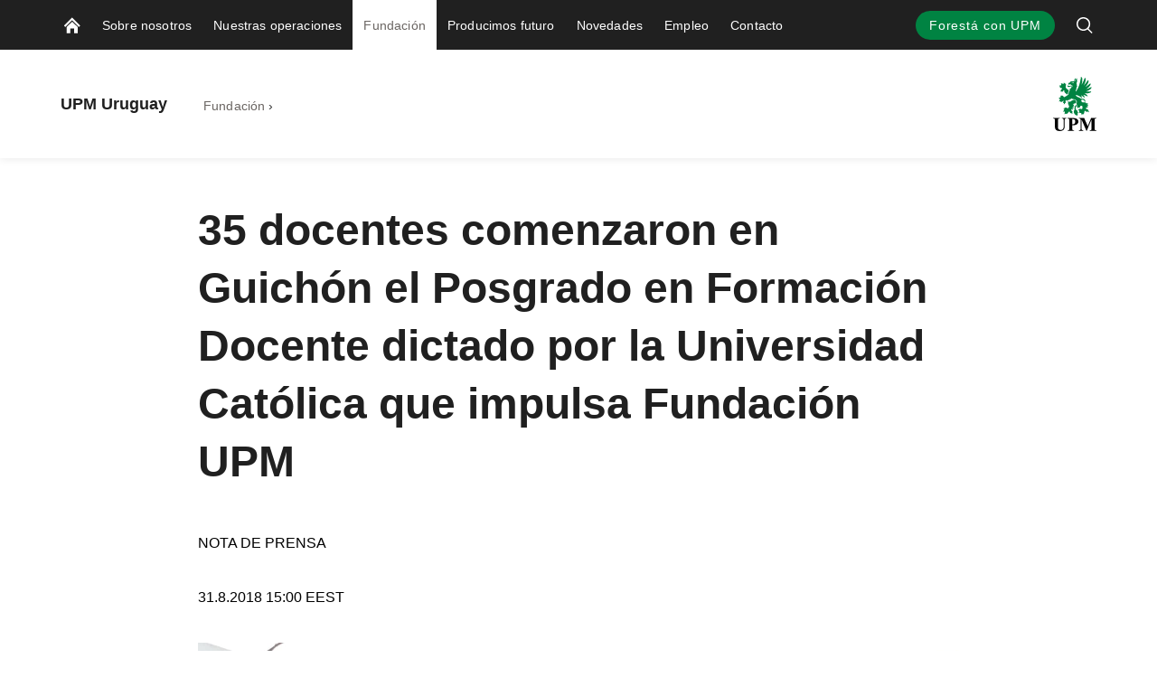

--- FILE ---
content_type: text/html; charset=utf-8
request_url: https://www.upm.uy/fundacion/fundacion-noticias/2018/08/35-docentes-comenzaron-en-guichon-el-posgrado-en-formacion-docente-dictado-por-la-universidad-catolica-que-impulsa-fundacion-upm/
body_size: 14991
content:


<!doctype html>
<html lang="es" xmlns:og="http://ogp.me/ns#" class="font-v2" data-theme="upm-theme">
    <head>
        <meta charset="utf-8" />
        <meta http-equiv="X-UA-Compatible" content="IE=edge,chrome=1" />
        <meta http-equiv="Content-Language" content="es" />
        <meta name="viewport" content="width=device-width, initial-scale=1, user-scalable=no" />
        <meta name="msapplication-config" content="/static/img/favicon/browserconfig.xml">
        <meta name="theme-color" content="#ffffff">
        <meta name="format-detection" content="telephone=no">
        <meta name="twitter:card" content="summary_large_image">

        





        
    <meta property="og:title" content="35 docentes comenzaron en Guich&#xF3;n el Posgrado en Formaci&#xF3;n Docente dictado por la Universidad Cat&#xF3;lica que impulsa Fundaci&#xF3;n UPM"/>
    <meta property="og:type" content="article"/>
    <meta property="og:image" content="https://www.upm.uy/contentassets/0464bbf3eaf84adba5038501cfc6be44/foundation-posgrado-guichon-01.jpg" />
    <meta property="og:image:secure_url" content="https://www.upm.uy/contentassets/0464bbf3eaf84adba5038501cfc6be44/foundation-posgrado-guichon-01.jpg"/>
    <meta property="og:image:width" content="1424"/>
    <meta property="og:image:height" content="801"/>
    <meta property="og:url" content="https://www.upm.uy/novedades/todas-las-noticias/2018/08/35-docentes-comenzaron-en-guichon-el-posgrado-en-formacion-docente-dictado-por-la-universidad-catolica-que-impulsa-fundacion-upm/"/>
    <meta property="og:site_name" content="35 docentes comenzaron en Guich&#xF3;n el Posgrado en Formaci&#xF3;n Docente dictado por la Universidad Cat&#xF3;lica que impulsa Fundaci&#xF3;n..."/>

            <meta name="twitter:label1" content="Tiempo de lectura" />
            <meta name="twitter:data1" content="2 min" />
        <base href="/fundacion/fundacion-noticias/2018/08/35-docentes-comenzaron-en-guichon-el-posgrado-en-formacion-docente-dictado-por-la-universidad-catolica-que-impulsa-fundacion-upm/" />
        <title>35 docentes comenzaron en Guich&#xF3;n el Posgrado en Formaci&#xF3;n Docente dictado por la Universidad Cat&#xF3;lica que impulsa Fundaci&#xF3;n...</title>

        <link rel="canonical" href="https://www.upm.uy/novedades/todas-las-noticias/2018/08/35-docentes-comenzaron-en-guichon-el-posgrado-en-formacion-docente-dictado-por-la-universidad-catolica-que-impulsa-fundacion-upm/" />
        <link rel="apple-touch-icon" sizes="180x180" href="/static/img/favicon/apple-touch-icon.png">
        <link rel="manifest" href="/static/img/favicon/manifest.json">
        <link rel="mask-icon" href="/static/img/favicon/safari-pinned-tab.svg" color="#008342">
        <link rel="shortcut icon" href="/static/img/favicon/favicon.ico">
        

        <link rel="alternate" hreflang="x-default" href="https://www.upm.uy/fundacion/fundacion-noticias/2018/08/35-docentes-comenzaron-en-guichon-el-posgrado-en-formacion-docente-dictado-por-la-universidad-catolica-que-impulsa-fundacion-upm/" />

        
        

<link rel="preload" href="/public/fonts/mona-sans/MonaSans-VariableFont_wdth,wght.woff2" as="font" type="font/woff2" crossorigin />
<link rel="preload" href="/public/fonts/mona-sans/MonaSans-Italic-VariableFont_wdth,wght.woff2" as="font" type="font/woff2" crossorigin />

<link rel="preload" href="/public/fonts/mona-sans/font-face.css" as="style" />
<link rel="stylesheet" href="/public/fonts/mona-sans/font-face.css"/>


<link rel="preload" href="/public/fonts/noto-sans/NotoSans-VariableFont_wdth,wght.woff2" as="font" type="font/woff2" crossorigin />
<link rel="preload" href="/public/fonts/noto-sans/NotoSans-Italic-VariableFont_wdth,wght.woff2" as="font" type="font/woff2" crossorigin />

<link rel="preload" href="/public/fonts/noto-sans/font-face.css" as="style" />
<link rel="stylesheet" href="/public/fonts/noto-sans/font-face.css" />


<link rel="preload" href="/public/fonts/noto-serif/NotoSerif-VariableFont_wdth,wght.woff2" as="font" type="font/woff2" crossorigin />
<link rel="preload" href="/public/fonts/noto-serif/NotoSerif-Italic-VariableFont_wdth,wght.woff2" as="font" type="font/woff2" crossorigin />

<link rel="preload" href="/public/fonts/noto-serif/font-face.css" as="style" />
<link rel="stylesheet" href="/public/fonts/noto-serif/font-face.css" />
        

<script>
    window.dataLayer = window.dataLayer || [];
    function gtag(){dataLayer.push(arguments);}
    
    gtag('consent', 'default', {
	    'ad_storage': 'denied',
	    'analytics_storage': 'denied',
	    'ad_user_data' : 'denied',
	    'ad_personalization': 'denied',
	    'functionality_storage': 'denied',
	    'personalization_storage': 'denied',
	    'security_storage': 'denied'
    });

</script>

    <!-- Google Tag Manager -->
    <script >
		(function (w, d, s, l, i) {
		w[l] = w[l] || []; w[l].push({ 'gtm.start': new Date().getTime(), event: 'gtm.js' });
		var f = d.getElementsByTagName(s)[0], j = d.createElement(s), dl = l != 'dataLayer' ? '&l=' + l : '';
		j.async = true; j.src='https://www.googletagmanager.com/gtm.js?id=' + i + dl; f.parentNode.insertBefore(j, f);
		})(window, document, 'script', 'dataLayer', 'GTM-NP2N88S');
	</script>
    <!-- End Google Tag Manager -->

        



<script type="text/javascript">
    function sendPageViewDataLayer() {
        if (false === false) return
            window.dataLayer = window.dataLayer || [];
            dataLayer.push({
                    'content_type': 'News',
                    'content_name': '35 docentes comenzaron en Guichón el Posgrado en Formación Docente dictado por la Universidad Católica que impulsa Fundación UPM',
                    'content_publish_date': '31/08/2018 12:00:00',
                    'content_id': '202367',
                    'content_language_code': 'es',
                    'event': 'pageview'
            });
        }
    if (false === true) sendPageViewDataLayer()
</script>

        

        


        


        


        <script type="text/javascript">
    window.jsErrors = [];
    window.onerror = function (errorMessage) { window.jsErrors[window.jsErrors.length] = errorMessage; };
</script>

        

        <script>
!function(T,l,y){var S=T.location,k="script",D="instrumentationKey",C="ingestionendpoint",I="disableExceptionTracking",E="ai.device.",b="toLowerCase",w="crossOrigin",N="POST",e="appInsightsSDK",t=y.name||"appInsights";(y.name||T[e])&&(T[e]=t);var n=T[t]||function(d){var g=!1,f=!1,m={initialize:!0,queue:[],sv:"5",version:2,config:d};function v(e,t){var n={},a="Browser";return n[E+"id"]=a[b](),n[E+"type"]=a,n["ai.operation.name"]=S&&S.pathname||"_unknown_",n["ai.internal.sdkVersion"]="javascript:snippet_"+(m.sv||m.version),{time:function(){var e=new Date;function t(e){var t=""+e;return 1===t.length&&(t="0"+t),t}return e.getUTCFullYear()+"-"+t(1+e.getUTCMonth())+"-"+t(e.getUTCDate())+"T"+t(e.getUTCHours())+":"+t(e.getUTCMinutes())+":"+t(e.getUTCSeconds())+"."+((e.getUTCMilliseconds()/1e3).toFixed(3)+"").slice(2,5)+"Z"}(),iKey:e,name:"Microsoft.ApplicationInsights."+e.replace(/-/g,"")+"."+t,sampleRate:100,tags:n,data:{baseData:{ver:2}}}}var h=d.url||y.src;if(h){function a(e){var t,n,a,i,r,o,s,c,u,p,l;g=!0,m.queue=[],f||(f=!0,t=h,s=function(){var e={},t=d.connectionString;if(t)for(var n=t.split(";"),a=0;a<n.length;a++){var i=n[a].split("=");2===i.length&&(e[i[0][b]()]=i[1])}if(!e[C]){var r=e.endpointsuffix,o=r?e.location:null;e[C]="https://"+(o?o+".":"")+"dc."+(r||"services.visualstudio.com")}return e}(),c=s[D]||d[D]||"",u=s[C],p=u?u+"/v2/track":d.endpointUrl,(l=[]).push((n="SDK LOAD Failure: Failed to load Application Insights SDK script (See stack for details)",a=t,i=p,(o=(r=v(c,"Exception")).data).baseType="ExceptionData",o.baseData.exceptions=[{typeName:"SDKLoadFailed",message:n.replace(/\./g,"-"),hasFullStack:!1,stack:n+"\nSnippet failed to load ["+a+"] -- Telemetry is disabled\nHelp Link: https://go.microsoft.com/fwlink/?linkid=2128109\nHost: "+(S&&S.pathname||"_unknown_")+"\nEndpoint: "+i,parsedStack:[]}],r)),l.push(function(e,t,n,a){var i=v(c,"Message"),r=i.data;r.baseType="MessageData";var o=r.baseData;return o.message='AI (Internal): 99 message:"'+("SDK LOAD Failure: Failed to load Application Insights SDK script (See stack for details) ("+n+")").replace(/\"/g,"")+'"',o.properties={endpoint:a},i}(0,0,t,p)),function(e,t){if(JSON){var n=T.fetch;if(n&&!y.useXhr)n(t,{method:N,body:JSON.stringify(e),mode:"cors"});else if(XMLHttpRequest){var a=new XMLHttpRequest;a.open(N,t),a.setRequestHeader("Content-type","application/json"),a.send(JSON.stringify(e))}}}(l,p))}function i(e,t){f||setTimeout(function(){!t&&m.core||a()},500)}var e=function(){var n=l.createElement(k);n.src=h;var e=y[w];return!e&&""!==e||"undefined"==n[w]||(n[w]=e),n.onload=i,n.onerror=a,n.onreadystatechange=function(e,t){"loaded"!==n.readyState&&"complete"!==n.readyState||i(0,t)},n}();y.ld<0?l.getElementsByTagName("head")[0].appendChild(e):setTimeout(function(){l.getElementsByTagName(k)[0].parentNode.appendChild(e)},y.ld||0)}try{m.cookie=l.cookie}catch(p){}function t(e){for(;e.length;)!function(t){m[t]=function(){var e=arguments;g||m.queue.push(function(){m[t].apply(m,e)})}}(e.pop())}var n="track",r="TrackPage",o="TrackEvent";t([n+"Event",n+"PageView",n+"Exception",n+"Trace",n+"DependencyData",n+"Metric",n+"PageViewPerformance","start"+r,"stop"+r,"start"+o,"stop"+o,"addTelemetryInitializer","setAuthenticatedUserContext","clearAuthenticatedUserContext","flush"]),m.SeverityLevel={Verbose:0,Information:1,Warning:2,Error:3,Critical:4};var s=(d.extensionConfig||{}).ApplicationInsightsAnalytics||{};if(!0!==d[I]&&!0!==s[I]){var c="onerror";t(["_"+c]);var u=T[c];T[c]=function(e,t,n,a,i){var r=u&&u(e,t,n,a,i);return!0!==r&&m["_"+c]({message:e,url:t,lineNumber:n,columnNumber:a,error:i}),r},d.autoExceptionInstrumented=!0}return m}(y.cfg);function a(){y.onInit&&y.onInit(n)}(T[t]=n).queue&&0===n.queue.length?(n.queue.push(a),n.trackPageView({})):a()}(window,document,{src: "https://js.monitor.azure.com/scripts/b/ai.2.gbl.min.js", crossOrigin: "anonymous", cfg: {instrumentationKey: 'e4804d69-7ef2-4b16-92e5-acbaa004b826', disableCookiesUsage: false }});
</script>

        <script type="application/json" id="data">
            {
            "navigationItems": [{"children":[{"children":[],"linkType":0,"name":"Responsabilidad","url":"/sobre-nosotros/responsabilidad/","selected":false,"expanded":false,"columnBreak":false,"targetFrame":"_self","contentLink":"9814","contentLiftUps":[],"useExternalLinkIcon":false,"teaserText":null,"teaserUrl":null},{"children":[],"linkType":2,"name":"Código de conducta de UPM","url":"https://www.codeofconduct.upm.com/es/","selected":false,"expanded":false,"columnBreak":false,"targetFrame":"_blank","contentLink":"578886","contentLiftUps":[],"useExternalLinkIcon":false,"teaserText":null,"teaserUrl":null}],"linkType":0,"name":"Sobre nosotros","url":"/sobre-nosotros/","selected":false,"expanded":false,"columnBreak":false,"targetFrame":"_self","contentLink":"9799","contentLiftUps":[],"useExternalLinkIcon":false,"teaserText":null,"teaserUrl":null},{"children":[{"children":[{"children":[],"linkType":0,"name":"Proceso productivo","url":"/nuestras-operaciones/forestal/proceso-productivo/","selected":false,"expanded":false,"columnBreak":false,"targetFrame":"_self","contentLink":"9804","contentLiftUps":[],"useExternalLinkIcon":false,"teaserText":null,"teaserUrl":null},{"children":[],"linkType":0,"name":"Gestión responsable","url":"/nuestras-operaciones/forestal/sostenibilidad/","selected":false,"expanded":false,"columnBreak":false,"targetFrame":"_self","contentLink":"193629","contentLiftUps":[],"useExternalLinkIcon":false,"teaserText":null,"teaserUrl":null},{"children":[],"linkType":0,"name":"Informe anual","url":"/nuestras-operaciones/forestal/informe-anual/","selected":false,"expanded":false,"columnBreak":false,"targetFrame":"_self","contentLink":"193362","contentLiftUps":[],"useExternalLinkIcon":false,"teaserText":null,"teaserUrl":null},{"children":[],"linkType":0,"name":"Fondo de Biodiversidad","url":"/nuestras-operaciones/forestal/fondo-de-biodiversidad/","selected":false,"expanded":false,"columnBreak":false,"targetFrame":"_self","contentLink":"729906","contentLiftUps":[],"useExternalLinkIcon":false,"teaserText":null,"teaserUrl":null}],"linkType":0,"name":"Forestal","url":"/nuestras-operaciones/forestal/","selected":false,"expanded":false,"columnBreak":false,"targetFrame":"_self","contentLink":"9792","contentLiftUps":[],"useExternalLinkIcon":false,"teaserText":null,"teaserUrl":null},{"children":[{"children":[],"linkType":0,"name":"UPM Fray Bentos","url":"/nuestras-operaciones/celulosa/upm-fray-bentos/","selected":false,"expanded":false,"columnBreak":false,"targetFrame":"_self","contentLink":"523085","contentLiftUps":[],"useExternalLinkIcon":false,"teaserText":null,"teaserUrl":null},{"children":[],"linkType":0,"name":"UPM Paso de los Toros","url":"/nuestras-operaciones/celulosa/upm-paso-de-los-toros/","selected":false,"expanded":false,"columnBreak":false,"targetFrame":"_self","contentLink":"521516","contentLiftUps":[],"useExternalLinkIcon":false,"teaserText":null,"teaserUrl":null},{"children":[],"linkType":0,"name":"Medioambiente","url":"/nuestras-operaciones/celulosa/medioambiente/","selected":false,"expanded":false,"columnBreak":false,"targetFrame":"_self","contentLink":"193802","contentLiftUps":[],"useExternalLinkIcon":false,"teaserText":null,"teaserUrl":null}],"linkType":0,"name":"Celulosa","url":"/nuestras-operaciones/celulosa/","selected":false,"expanded":false,"columnBreak":true,"targetFrame":"_self","contentLink":"523955","contentLiftUps":[],"useExternalLinkIcon":false,"teaserText":null,"teaserUrl":null},{"children":[],"linkType":0,"name":"Plataforma logística","url":"/nuestras-operaciones/plataforma-logistica/","selected":false,"expanded":false,"columnBreak":true,"targetFrame":"_self","contentLink":"549015","contentLiftUps":[],"useExternalLinkIcon":false,"teaserText":null,"teaserUrl":null}],"linkType":0,"name":"Nuestras operaciones","url":"/nuestras-operaciones/","selected":false,"expanded":false,"columnBreak":false,"targetFrame":"_self","contentLink":"559885","contentLiftUps":[],"useExternalLinkIcon":false,"teaserText":null,"teaserUrl":null},{"children":[{"children":[],"linkType":0,"name":"Comunidades","url":"/fundacion/comunidades/","selected":false,"expanded":false,"columnBreak":false,"targetFrame":"_self","contentLink":"186935","contentLiftUps":[],"useExternalLinkIcon":false,"teaserText":null,"teaserUrl":null}],"linkType":0,"name":"Fundación","url":"/fundacion/","selected":true,"expanded":true,"columnBreak":false,"targetFrame":"_self","contentLink":"9798","contentLiftUps":[],"useExternalLinkIcon":false,"teaserText":null,"teaserUrl":null},{"children":[],"linkType":0,"name":"Producimos futuro","url":"/producimos-futuro/","selected":false,"expanded":false,"columnBreak":false,"targetFrame":"_self","contentLink":"390005","contentLiftUps":[],"useExternalLinkIcon":false,"teaserText":null,"teaserUrl":null},{"children":[{"children":[],"linkType":0,"name":"Multimedia","url":"/novedades/multimedia/","selected":false,"expanded":false,"columnBreak":false,"targetFrame":"_self","contentLink":"402921","contentLiftUps":[],"useExternalLinkIcon":false,"teaserText":null,"teaserUrl":null},{"children":[],"linkType":0,"name":"Preguntas frecuentes","url":"/novedades/preguntas-frecuentes/","selected":false,"expanded":false,"columnBreak":false,"targetFrame":"_self","contentLink":"199827","contentLiftUps":[],"useExternalLinkIcon":false,"teaserText":null,"teaserUrl":null}],"linkType":0,"name":"Novedades","url":"/novedades/","selected":false,"expanded":false,"columnBreak":false,"targetFrame":"_self","contentLink":"9817","contentLiftUps":[],"useExternalLinkIcon":false,"teaserText":null,"teaserUrl":null},{"children":[{"children":[],"linkType":0,"name":"Un gran equipo","url":"/empleo/equipo/","selected":false,"expanded":false,"columnBreak":false,"targetFrame":"_self","contentLink":"404666","contentLiftUps":[],"useExternalLinkIcon":false,"teaserText":null,"teaserUrl":null}],"linkType":0,"name":"Empleo","url":"/empleo/","selected":false,"expanded":false,"columnBreak":false,"targetFrame":"_self","contentLink":"303964","contentLiftUps":[],"useExternalLinkIcon":false,"teaserText":null,"teaserUrl":null},{"children":[],"linkType":0,"name":"Contacto","url":"/contacto/","selected":false,"expanded":false,"columnBreak":false,"targetFrame":"_self","contentLink":"9802","contentLiftUps":[],"useExternalLinkIcon":false,"teaserText":null,"teaserUrl":null}],
            "complementaryNavigationItems": [],
            "sitesNavigationItems": {"children":[],"linkType":0,"name":null,"url":null,"selected":false,"expanded":false,"columnBreak":false,"targetFrame":null,"contentLink":null,"contentLiftUps":null,"useExternalLinkIcon":false,"teaserText":null,"teaserUrl":null},
            "externalLinks": null
            }
        </script>

        

<style>
@charset "UTF-8";.header--hide .app-navigation{transform:translateY(-100%)}.header--hide .app-navigation--my-forest{transform:translateY(0)}.header--static .app-navigation{transform:translateY(0);position:absolute}.app-navigation{display:flex;flex-direction:column;position:fixed;align-items:stretch;top:0;right:0;left:0;z-index:10000;min-height:55px;background-color:var(--color-navigation-background);transform:translateY(0);transition:transform .4s}@media screen and (min-width: 768px){.app-navigation.with-complementary{min-height:100px}}.app-navigation .skip-link{position:absolute;top:0;left:0;transform:translateY(-100%)}.app-navigation .skip-link:focus-visible{position:relative;left:8px;transform:translateY(0);text-wrap:nowrap;margin-right:8px}@media screen and (min-width: 1440px){.app-navigation .skip-link:focus-visible{position:absolute;top:18px}}.main-navigation__image{display:block;width:18px;height:18px;color:var(--color-navigation-link)}.app-navigation--my-forest{position:relative;margin-top:-55px;transition:all .4s}.app-navigation--my-forest .hamburger-action{display:none}@keyframes reveal-from-bottom{0%{opacity:0;transform:rotateY(-90deg);filter:blur(5px)}}@keyframes hide-from-bottom{to{opacity:0;transform:rotateY(-90deg);filter:blur(5px)}}.app-navigation__container{width:100%;max-width:1162px;margin:0 auto;align-items:stretch;overflow:hidden;max-height:55px}.app-navigation__container.app-navigation--loaded{display:flex;max-height:none}.app-navigation__container.hiding .an-action,.app-navigation__container.hiding .an-primary-links__more,.app-navigation__container.hiding .an-primary-links__list-item{animation:hide-from-bottom;animation-duration:.3s;animation-fill-mode:both}.app-navigation__container.hiding .an-action:nth-child(n),.app-navigation__container.hiding .an-primary-links__more:nth-child(n),.app-navigation__container.hiding .an-primary-links__list-item:nth-child(n){animation-delay:.4s}.app-navigation__container.hiding .an-action:nth-child(2n),.app-navigation__container.hiding .an-primary-links__more:nth-child(2n),.app-navigation__container.hiding .an-primary-links__list-item:nth-child(2n){animation-delay:.2s}.app-navigation__container.hiding .an-action:nth-child(3n),.app-navigation__container.hiding .an-primary-links__more:nth-child(3n),.app-navigation__container.hiding .an-primary-links__list-item:nth-child(3n){animation-delay:.1333333333s}.app-navigation__container.hiding .an-action:nth-child(4n),.app-navigation__container.hiding .an-primary-links__more:nth-child(4n),.app-navigation__container.hiding .an-primary-links__list-item:nth-child(4n){animation-delay:.1s}.app-navigation__container.hiding .an-action:nth-child(5n),.app-navigation__container.hiding .an-primary-links__more:nth-child(5n),.app-navigation__container.hiding .an-primary-links__list-item:nth-child(5n){animation-delay:.08s}.app-navigation__container.hiding .an-action:nth-child(6n),.app-navigation__container.hiding .an-primary-links__more:nth-child(6n),.app-navigation__container.hiding .an-primary-links__list-item:nth-child(6n){animation-delay:.0666666667s}.app-navigation__container.hiding .an-action:nth-child(7n),.app-navigation__container.hiding .an-primary-links__more:nth-child(7n),.app-navigation__container.hiding .an-primary-links__list-item:nth-child(7n){animation-delay:.0571428571s}.app-navigation__container.hiding .an-action:nth-child(8n),.app-navigation__container.hiding .an-primary-links__more:nth-child(8n),.app-navigation__container.hiding .an-primary-links__list-item:nth-child(8n){animation-delay:.05s}.app-navigation__container.hiding .an-action:nth-child(9n),.app-navigation__container.hiding .an-primary-links__more:nth-child(9n),.app-navigation__container.hiding .an-primary-links__list-item:nth-child(9n){animation-delay:.0444444444s}.app-navigation__container.hiding .an-action:nth-child(10n),.app-navigation__container.hiding .an-primary-links__more:nth-child(10n),.app-navigation__container.hiding .an-primary-links__list-item:nth-child(10n){animation-delay:.04s}.app-navigation__container.hiding .an-action:nth-child(11n),.app-navigation__container.hiding .an-primary-links__more:nth-child(11n),.app-navigation__container.hiding .an-primary-links__list-item:nth-child(11n){animation-delay:.0363636364s}.app-navigation__container.hiding .an-action:nth-child(12n),.app-navigation__container.hiding .an-primary-links__more:nth-child(12n),.app-navigation__container.hiding .an-primary-links__list-item:nth-child(12n){animation-delay:.0333333333s}.app-navigation__container.hiding .an-action:nth-child(13n),.app-navigation__container.hiding .an-primary-links__more:nth-child(13n),.app-navigation__container.hiding .an-primary-links__list-item:nth-child(13n){animation-delay:.0307692308s}.app-navigation__container.hiding .an-action:nth-child(14n),.app-navigation__container.hiding .an-primary-links__more:nth-child(14n),.app-navigation__container.hiding .an-primary-links__list-item:nth-child(14n){animation-delay:.0285714286s}.app-navigation__container.hiding .an-action:nth-child(15n),.app-navigation__container.hiding .an-primary-links__more:nth-child(15n),.app-navigation__container.hiding .an-primary-links__list-item:nth-child(15n){animation-delay:.0266666667s}.app-navigation__container.hiding .an-action:nth-child(16n),.app-navigation__container.hiding .an-primary-links__more:nth-child(16n),.app-navigation__container.hiding .an-primary-links__list-item:nth-child(16n){animation-delay:25ms}.app-navigation__container.hiding .an-action:nth-child(17n),.app-navigation__container.hiding .an-primary-links__more:nth-child(17n),.app-navigation__container.hiding .an-primary-links__list-item:nth-child(17n){animation-delay:.0235294118s}.app-navigation__container.hiding .an-action:nth-child(18n),.app-navigation__container.hiding .an-primary-links__more:nth-child(18n),.app-navigation__container.hiding .an-primary-links__list-item:nth-child(18n){animation-delay:.0222222222s}.app-navigation__container.hiding .an-action:nth-child(19n),.app-navigation__container.hiding .an-primary-links__more:nth-child(19n),.app-navigation__container.hiding .an-primary-links__list-item:nth-child(19n){animation-delay:.0210526316s}.app-navigation__container.hiding .an-action:nth-child(20n),.app-navigation__container.hiding .an-primary-links__more:nth-child(20n),.app-navigation__container.hiding .an-primary-links__list-item:nth-child(20n){animation-delay:.02s}.app-navigation__container.showing .an-primary-links__list-item,.app-navigation__container.showing .an-action,.app-navigation__container.showing .an-primary-links__more{animation:reveal-from-bottom;animation-duration:.5s;animation-fill-mode:backwards}.app-navigation__container.showing .an-primary-links__list-item:nth-child(n),.app-navigation__container.showing .an-action:nth-child(n),.app-navigation__container.showing .an-primary-links__more:nth-child(n){animation-delay:.0625s}.app-navigation__container.showing .an-primary-links__list-item:nth-child(2n),.app-navigation__container.showing .an-action:nth-child(2n),.app-navigation__container.showing .an-primary-links__more:nth-child(2n){animation-delay:.125s}.app-navigation__container.showing .an-primary-links__list-item:nth-child(3n),.app-navigation__container.showing .an-action:nth-child(3n),.app-navigation__container.showing .an-primary-links__more:nth-child(3n){animation-delay:.1875s}.app-navigation__container.showing .an-primary-links__list-item:nth-child(4n),.app-navigation__container.showing .an-action:nth-child(4n),.app-navigation__container.showing .an-primary-links__more:nth-child(4n){animation-delay:.25s}.app-navigation__container.showing .an-primary-links__list-item:nth-child(5n),.app-navigation__container.showing .an-action:nth-child(5n),.app-navigation__container.showing .an-primary-links__more:nth-child(5n){animation-delay:.3125s}.app-navigation__container.showing .an-primary-links__list-item:nth-child(6n),.app-navigation__container.showing .an-action:nth-child(6n),.app-navigation__container.showing .an-primary-links__more:nth-child(6n){animation-delay:.375s}.app-navigation__container.showing .an-primary-links__list-item:nth-child(7n),.app-navigation__container.showing .an-action:nth-child(7n),.app-navigation__container.showing .an-primary-links__more:nth-child(7n){animation-delay:.4375s}.app-navigation__container.showing .an-primary-links__list-item:nth-child(8n),.app-navigation__container.showing .an-action:nth-child(8n),.app-navigation__container.showing .an-primary-links__more:nth-child(8n){animation-delay:.5s}.app-navigation__container.showing .an-primary-links__list-item:nth-child(9n),.app-navigation__container.showing .an-action:nth-child(9n),.app-navigation__container.showing .an-primary-links__more:nth-child(9n){animation-delay:.5625s}.app-navigation__container.showing .an-primary-links__list-item:nth-child(10n),.app-navigation__container.showing .an-action:nth-child(10n),.app-navigation__container.showing .an-primary-links__more:nth-child(10n){animation-delay:.625s}.app-navigation__container.showing .an-primary-links__list-item:nth-child(11n),.app-navigation__container.showing .an-action:nth-child(11n),.app-navigation__container.showing .an-primary-links__more:nth-child(11n){animation-delay:.6875s}.app-navigation__container.showing .an-primary-links__list-item:nth-child(12n),.app-navigation__container.showing .an-action:nth-child(12n),.app-navigation__container.showing .an-primary-links__more:nth-child(12n){animation-delay:.75s}.app-navigation__container.showing .an-primary-links__list-item:nth-child(13n),.app-navigation__container.showing .an-action:nth-child(13n),.app-navigation__container.showing .an-primary-links__more:nth-child(13n){animation-delay:.8125s}.app-navigation__container.showing .an-primary-links__list-item:nth-child(14n),.app-navigation__container.showing .an-action:nth-child(14n),.app-navigation__container.showing .an-primary-links__more:nth-child(14n){animation-delay:.875s}.app-navigation__container.showing .an-primary-links__list-item:nth-child(15n),.app-navigation__container.showing .an-action:nth-child(15n),.app-navigation__container.showing .an-primary-links__more:nth-child(15n){animation-delay:.9375s}.app-navigation__container.showing .an-primary-links__list-item:nth-child(16n),.app-navigation__container.showing .an-action:nth-child(16n),.app-navigation__container.showing .an-primary-links__more:nth-child(16n){animation-delay:1s}.app-navigation__container.showing .an-primary-links__list-item:nth-child(17n),.app-navigation__container.showing .an-action:nth-child(17n),.app-navigation__container.showing .an-primary-links__more:nth-child(17n){animation-delay:1.0625s}.app-navigation__container.showing .an-primary-links__list-item:nth-child(18n),.app-navigation__container.showing .an-action:nth-child(18n),.app-navigation__container.showing .an-primary-links__more:nth-child(18n){animation-delay:1.125s}.app-navigation__container.showing .an-primary-links__list-item:nth-child(19n),.app-navigation__container.showing .an-action:nth-child(19n),.app-navigation__container.showing .an-primary-links__more:nth-child(19n){animation-delay:1.1875s}.app-navigation__container.showing .an-primary-links__list-item:nth-child(20n),.app-navigation__container.showing .an-action:nth-child(20n),.app-navigation__container.showing .an-primary-links__more:nth-child(20n){animation-delay:1.25s}.app-navigation__container .an-primary-links__list-item{animation-delay:initial;animation:initial;will-change:rotateY}.app-navigation__container--desktop{display:none}@media screen and (min-width: 768px){.app-navigation__container--desktop{display:flex}}.app-navigation__container--mobile{display:flex}@media screen and (min-width: 768px){.app-navigation__container--mobile{display:none}}.app-navigation__container--open{border-bottom:2px solid #525252}.app-navigation__wrapper{width:100%;display:flex;flex-direction:column;max-height:100vh}.app-navigation__wrapper.app-navigation__wrapper--for-seo{display:none}@supports (-webkit-appearance: none){.app-navigation__wrapper.os-android{max-height:calc(100vh - 56px)}}.app-navigation__action-bar-wrapper{width:100%;display:flex;flex-direction:row-reverse;transition:.2s ease-in-out}.app-navigation__action-bar-wrapper .an-primary-links__list-item--home{padding:0 12px 0 18px}@media screen and (min-width: 768px){.app-navigation__action-bar-wrapper{display:block}.app-navigation__action-bar-wrapper .an-primary-links__list-item--home{padding:0 12px}}.an-primary-links{position:relative;width:55px;flex:0 0 auto}@media screen and (min-width: 768px){.an-primary-links{width:100%}}.an-primary-links__more{float:right;font-size:var(--typo-body-small-size);color:var(--color-navigation-link);font-weight:var(--typo-body-bold-weight);cursor:pointer;outline:none;border:0;background:none;height:55px;margin-right:40px;transition:color .3s}.an-primary-links__more:hover{color:var(--color-navigation-link-hover)}.an-primary-links__more-text{min-width:40px;line-height:normal}.an-primary-links__list{list-style:none;height:100%;margin:0}.an-primary-links__list-item{height:100%;align-items:stretch;margin:0;padding:0 12px;height:55px;float:left;display:none}@media screen and (min-width: 768px){.an-primary-links__list-item{display:inline-flex}}.an-primary-links__list-item--home{display:inline-flex;white-space:nowrap}.an-primary-links__link{background:none;border:0;color:inherit;line-height:normal;overflow:visible;padding:0;-webkit-user-select:none;user-select:none;cursor:pointer;display:flex;align-items:center;color:var(--color-navigation-link);font-weight:var(--typo-body-weight);font-size:var(--typo-body-small-size)}.an-primary-links__link:focus{outline:none}.an-primary-links__link:focus-visible{box-shadow:0 0 0 2px #fff,0 0 0 4px #000}.an-primary-links__link:hover,.an-primary-links__link:active,.an-primary-links__link:focus{color:var(--color-navigation-link-hover)}.an-primary-links__link .icon{transition:color .3s;color:var(--color-navigation-link);margin-left:3px;height:15px;width:15px;display:inline-block}.an-primary-links__list-item--focus{background:var(--color-white)}.an-primary-links__list-item--focus .an-primary-links__link{color:var(--color-warm-grey)}.an-mega-menu{position:fixed;top:95px;left:0;right:0;margin:0;background-color:var(--color-white);border-bottom:1px solid lightgray;padding:20px 0;transition:all .01ms;overflow-y:scroll;max-height:calc(100vh - 56px);-ms-overflow-style:none;scrollbar-width:none}.an-mega-menu::-webkit-scrollbar{display:none}.an-mega-menu__close{background:none;border:0;color:inherit;line-height:normal;overflow:visible;padding:0;-webkit-user-select:none;user-select:none;cursor:pointer;position:absolute;top:10px;right:10px;height:32px;width:32px;border-radius:50%;border:2px solid var(--color-white);transition:all .3s}.an-mega-menu__close:focus{outline:none}.an-mega-menu__close:focus-visible{box-shadow:0 0 0 2px #fff,0 0 0 4px #000}.an-mega-menu__close:after,.an-mega-menu__close:before{content:"";-webkit-user-select:none;user-select:none;display:block;background-color:var(--color-very-dark-grey);width:2px;height:50%;position:absolute;top:7px;left:13px;transition:background-color .3s}.an-mega-menu__close:after{transform:rotate(45deg)}.an-mega-menu__close:before{transform:rotate(-45deg)}.an-mega-menu__close:hover{background-color:#ffffffe6;border-color:var(--color-white)}.an-mega-menu__close:hover:after,.an-mega-menu__close:hover:before{background-color:var(--color-very-dark-grey)}@media screen and (min-width: 768px){.an-mega-menu__close:hover{background-color:transparent}.an-mega-menu__close:hover:after,.an-mega-menu__close:hover:before{background-color:rgba(var(--color-very-dark-grey-rgb),.9)}}@media screen and (min-width: 768px){.an-mega-menu__close{height:60px;width:60px;background-color:#fff9;border-color:transparent}.an-mega-menu__close:after,.an-mega-menu__close:before{top:14px;left:28px;background-color:rgba(var(--color-very-dark-grey-rgb),.9)}}.an-mega-menu__link.an-mega-menu__link--first-level{display:block;color:var(--color-warm-grey);padding:7px 5px;font-size:var(--typo-body-size);font-weight:var(--typo-body-weight);letter-spacing:var(--typo-body-letter-spacing);transition:color .2s ease-in-out;position:relative}.an-mega-menu__link.an-mega-menu__link--first-level.an-mega-menu__link--first-level--selected{font-weight:var(--typo-body-bold-weight);color:var(--color-black)}.an-mega-menu__link.an-mega-menu__link--second-level,.an-mega-menu__link.an-mega-menu__link--third-level{display:block;position:relative;color:var(--color-warm-grey);font-size:var(--typo-body-small-size);font-weight:var(--typo-body-weight);text-align:left;letter-spacing:var(--typo-body-letter-spacing);transition:color .2s ease-in-out}.an-mega-menu__link.an-mega-menu__link--second-level.an-mega-menu__link-second-level--selected,.an-mega-menu__link.an-mega-menu__link--third-level.an-mega-menu__link-second-level--selected{font-weight:var(--typo-body-bold-weight);color:var(--color-black)}.an-mega-menu__link.an-mega-menu__link--second-level .navigation__chevron-container,.an-mega-menu__link.an-mega-menu__link--third-level .navigation__chevron-container{display:block;position:absolute;height:17px;width:12px;padding:0 3px;left:0;top:8px}.an-mega-menu__link.an-mega-menu__link--second-level{padding:var(--spacing-small) var(--spacing-medium-large);padding-right:0}.an-mega-menu__link.an-mega-menu__link--third-level{font-size:var(--typo-body-small-size);padding:4px 0}.an-mega-menu__link.an-mega-menu__link--third-level.an-mega-menu__link--third-level--selected,.an-mega-menu__link.an-mega-menu__link--selected{font-weight:var(--typo-body-bold-weight);color:var(--color-black)}.an-mega-menu__link:hover{color:var(--color-very-dark-grey)}button.an-mega-menu__link{background:none;border:0;color:inherit;line-height:normal;overflow:visible;padding:0;-webkit-user-select:none;user-select:none;cursor:pointer}button.an-mega-menu__link:focus{outline:none}button.an-mega-menu__link:focus-visible{box-shadow:0 0 0 2px #fff,0 0 0 4px #000}.an-mega-menu__column-container{display:flex;flex-wrap:wrap;flex-grow:0;flex-shrink:0;flex-basis:auto;max-width:100%}.an-mega-menu__column-container.an-mega-menu__column-container--no-lift-ups{flex-basis:100%}.an-mega-menu__column-container--landing-page .an-mega-menu__link-column:after{border:none}.an-mega-menu__link-column{display:flex;flex:0 0 auto;flex-basis:20%;max-width:20%;min-width:230px;position:relative}.an-mega-menu__link-column:after{content:"";-webkit-user-select:none;user-select:none;position:absolute;top:15px;right:0;bottom:15px;border-right:1px solid var(--color-light-grey)}.an-mega-menu__list{margin:10px 12px;transform:translateY(0)}.an-mega-menu__list.an-mega-menu__list--second-level{margin:5px 0}.an-mega-menu__list.an-mega-menu__list--third-level{margin:0}.an-mega-menu__list-item{margin:0;list-style:none;transform:translateY(0)}.an-mega-menu__list-item.an-mega-menu__list-item--second-level{margin:0;color:var(--color-very-dark-grey);list-style:none}.an-mega-menu__list-item.an-mega-menu__list-item--third-level{margin:0 0 0 calc(var(--spacing-medium-large) + var(--spacing-medium));color:var(--color-very-dark-grey);list-style:none}.an-mega-menu__lift-ups{display:flex;flex-shrink:0;flex-grow:0;flex-basis:auto;max-width:100%;min-width:390px}.an-mega-menu__lift-ups-column{flex-grow:0;flex-shrink:0;flex-basis:390px;max-width:390px;margin-top:16px;padding:0 12px}.an-mobile-menu{top:100%;left:0;right:0;height:auto;overflow-x:hidden;color:var(--color-navigation-link);background-color:var(--color-navigation-background)}@media screen and (min-width: 768px){.an-mobile-menu{display:none}}.an-mobile-menu__list-item{margin:0;padding:0;list-style:none}.an-mobile-menu__link{min-height:50px;display:flex;align-items:stretch;text-align:left;position:relative}.an-mobile-menu__link:before{content:"";-webkit-user-select:none;user-select:none;margin-bottom:0;position:absolute;width:100%;height:1px;bottom:0;left:0;background-color:#444343;transition:all .3s ease-in-out 0s}.an-mobile-menu__link__name-container{position:relative;margin:14px 0;min-height:22px}.an-mobile-menu__link__name-container:before{content:"";-webkit-user-select:none;user-select:none;margin-bottom:-14px;position:absolute;width:100%;height:1px;bottom:0;left:0;background-color:var(--color-white);visibility:hidden;transform:scaleX(0);transition:all .3s ease-in-out 0s}.an-mobile-menu__link__name{position:relative;min-height:22px}.an-mobile-menu__link--selected .an-mobile-menu__link__name-container:before{visibility:visible;transform:scaleX(1)}.an-mobile-menu__link--selected-final .an-mobile-menu__link__name{font-weight:var(--typo-body-bold-weight)}.an-mobile-menu__link--selected-final .an-mobile-menu__link__name-container:before{height:2px;margin-bottom:-14px}.an-mobile-menu__link--selected-final:before{height:2px;margin-bottom:0}.an-mobile-menu__link__anchor{display:flex;justify-content:space-between;flex:1 1 auto;font-weight:var(--typo-body-weight);color:var(--color-navigation-link)}.an-mobile-menu__link__anchor:active,.an-mobile-menu__link__anchor:focus,.an-mobile-menu__link__anchor:hover{color:var(--color-navigation-link-hover)}.an-mobile-menu__link__anchor:active .an-mobile-menu__link__external-page-icon,.an-mobile-menu__link__anchor:focus .an-mobile-menu__link__external-page-icon,.an-mobile-menu__link__anchor:hover .an-mobile-menu__link__external-page-icon{border-color:var(--color-navigation-link-hover) transparent transparent var(--color-navigation-link-hover)}.an-mobile-menu__link__external-page-icon-wrapper{margin:15px}.an-mobile-menu__link__external-page-icon{border:1px solid var(--color-secondary-light-grey);width:20px;height:20px;border-radius:71px 0 0;border-color:var(--color-navigation-link) transparent transparent var(--color-navigation-link)}.an-mobile-menu__link__external-page-icon:active,.an-mobile-menu__link__external-page-icon:focus,.an-mobile-menu__link__external-page-icon:hover{border-color:var(--color-navigation-link-hover) transparent transparent var(--color-navigation-link-hover)}.an-mobile-menu__link__external-page-icon:after{content:"";-webkit-user-select:none;user-select:none;display:block;position:absolute;margin-top:-.5px;right:13px;height:5px;width:5px;border-style:solid;border-width:1px;border-color:currentColor currentColor transparent transparent;transform:translate(-50%,-50%) rotate(45deg)}.an-mobile-menu__link__external-page-icon:after:active,.an-mobile-menu__link__external-page-icon:after:focus,.an-mobile-menu__link__external-page-icon:after:hover{border-color:var(--color-navigation-link-hover) transparent transparent var(--color-navigation-link-hover)}.an-mobile-menu__link .navigation__chevron-container{background:none;border:0;color:inherit;line-height:normal;overflow:visible;padding:0;-webkit-user-select:none;user-select:none;cursor:pointer;display:block;color:var(--color-navigation-link);height:48px;width:50px}.an-mobile-menu__link .navigation__chevron-container:focus{outline:none}.an-mobile-menu__link .navigation__chevron-container:focus-visible{box-shadow:0 0 0 2px #fff,0 0 0 4px #000}.an-mobile-menu__link .navigation__chevron-container:active,.an-mobile-menu__link .navigation__chevron-container:focus,.an-mobile-menu__link .navigation__chevron-container:hover{color:var(--color-navigation-link-hover)}.an-mobile-menu__link .navigation__chevron-container .navigation__chevron{transform-origin:50% 48.5%}.an-mobile-menu__link .navigation__chevron-container .navigation__chevron:after{width:7.5px;height:7.5px;top:42%}.an-mobile-menu-list{margin:0;overflow:scroll;transition:.3s ease-in-out;padding-left:45px;transform:translateY(0)}.an-mobile-menu>.an-mobile-menu-list{padding-left:0}.an-mobile-menu-list .an-mobile-menu__list-item--depth-4:first-child{border-top:2px solid #525252}.an-mobile-menu--has-call-to-action .an-mobile-menu-list .an-mobile-menu__list-item--depth-4:first-child{border-top:none}.an-mobile-menu__list-item--depth-4{position:relative}.an-mobile-menu__list-item--depth-4:before{content:"";-webkit-user-select:none;user-select:none;margin-bottom:0;position:absolute;width:100%;height:2px;bottom:0;left:0;background-color:#444343;transition:all .3s ease-in-out 0s}.an-mobile-menu__list-item--depth-4>.an-mobile-menu__link{margin-left:20px}.an-mobile-menu__list-item--depth-4>.an-mobile-menu__link:before{height:2px;margin-bottom:0}.an-mobile-menu__list-item--depth-4>.an-mobile-menu__link .an-mobile-menu__link__name{font-size:var(--typo-body-size)}.an-mobile-menu__list-item--depth-4>.an-mobile-menu__link .an-mobile-menu__link__name-container:before{height:2px;margin-bottom:-14px}.an-mobile-menu__list-item--depth-3>.an-mobile-menu__link .an-mobile-menu__link__name{font-size:var(--typo-body-small-size)}.an-mobile-menu__list-item--depth-3>.an-mobile-menu-list{padding-left:35px}.an-mobile-menu__list-item--depth-2>.an-mobile-menu__link .an-mobile-menu__link__name{font-size:var(--typo-body-small-size)}.an-mobile-menu__list-item--depth-2>.an-mobile-menu-list{padding-left:32px}.an-mobile-menu__list-item--depth-1>.an-mobile-menu__link .an-mobile-menu__link__name{font-size:var(--typo-body-small-size)}.an-drop-down{display:flex;flex:0 1 auto;height:100%;align-items:center}.an-drop-down__handle{background:none;border:0;font-size:var(--typo-body-small-size);color:var(--color-navigation-link);font-weight:var(--typo-body-weight);cursor:pointer;outline:none;transition:color .3s;display:flex;align-items:center}@media screen and (max-width: 767px){.an-drop-down__handle{max-width:135px}}.an-drop-down__handle span{display:inline-block;flex:1 1 auto;overflow:hidden;text-overflow:ellipsis;margin-right:5px;white-space:nowrap}.an-drop-down__handle:hover{color:var(--color-navigation-link)}.an-drop-down__container{z-index:1300;background-color:var(--color-navigation-link);position:absolute;top:100%;box-shadow:0 5px 10px #0000004d;transform-origin:50% 0 0;height:auto;padding:3px 7px;width:250px}.an-drop-down__items{border-top:1px solid var(--color-secondary-light-grey)}.an-drop-down__items:first-child{border-top:0}.an-drop-down__items--scrollable{max-height:149px;overflow-x:visible;overflow-y:auto}.an-drop-down__items--scrollable::-webkit-scrollbar-track{box-shadow:inset 0 0 6px #0000004d;background-color:#f5f5f5}.an-drop-down__items--scrollable::-webkit-scrollbar{width:3px;background-color:#f5f5f5}.an-drop-down__items--scrollable::-webkit-scrollbar-thumb{box-shadow:inset 0 0 6px #0000004d;background-color:#403f3f}@media screen and (min-width: 768px){.an-drop-down__items--scrollable{max-height:249px}.an-drop-down__items--scrollable::-webkit-scrollbar{width:15px}}.an-drop-down__item{min-height:50px;width:100%;display:flex;text-align:left;background:none;border:0;font-weight:var(--typo-body-weight);border-bottom:1px solid var(--color-secondary-light-grey);outline:none;align-items:center;padding:8px 5px;font-size:var(--typo-body-small-size);color:var(--typo-body-color);cursor:pointer}.an-drop-down__item:last-child{border-bottom:0}.an-drop-down__item:hover{color:var(--color-black)}.an-drop-down__item:hover svg{color:var(--color-black)}.an-drop-down__item span{display:inline-block;flex:1 1 auto;overflow:hidden;text-overflow:ellipsis}.an-drop-down__item svg{flex:0 0 auto;width:18px;height:18px;color:#403f3f;margin-left:6px;transform:scale(1)}.an-drop-down__item--child span{margin-left:10px}.an-drop-down__item--selected span{font-weight:var(--typo-body-bold-weight)}.an-chevron{display:inline-block;height:12px;width:12px;padding:0 3px}.an-chevron--medium{width:18px;padding:0 5px}.an-chevron--medium .an-chevron__container{height:12px;width:12px;transform-origin:50% 55%}.an-chevron--medium .an-chevron__container:after{top:40%;height:7px;width:7px;transform:translate(-50%,-60%) rotate(45deg)}.an-chevron__container{height:100%;width:100%;display:block;transition:transform .2s;position:relative;transform-origin:50% 65%}.an-chevron__container:after{content:"";-webkit-user-select:none;user-select:none;display:block;position:absolute;left:50%;top:50%;height:5px;width:5px;border-style:solid;border-width:1px;border-color:transparent currentColor currentColor transparent;transform:translate(-50%,-50%) rotate(45deg)}.an-chevron__container--up{transform:rotate(-180deg)}#epi-quickNavigator{display:none!important}@media screen and (min-width: 768px){#epi-quickNavigator{display:inline-block!important}#epi-quickNavigator li{margin:0!important}}.header-and-content .scale-in{animation:scale-in .2s forwards}.header-and-content .scale-out{animation:scale-out .2s forwards}@keyframes scale-in{0%{transform:scaleY(.5);opacity:0}to{transform:scale(1);opacity:1}}@keyframes scale-out{0%{transform:scale(1);opacity:1}to{transform:scaleY(.8);opacity:0}}.an-logo-header{position:relative;padding-right:12px;padding-left:12px;z-index:21;background-color:var(--color-white);box-shadow:0 0 10px #0000001a}.an-logo-header.an-logo-header--beyond-fossils .an-logo-header__logo{width:auto;height:100%}.an-logo-header.an-logo-header--beyond-fossils .an-logo-header__logo.an-logo-header__logo--desktop{display:none}@media screen and (min-width: 768px){.an-logo-header.an-logo-header--beyond-fossils .an-logo-header__logo.an-logo-header__logo--desktop{display:block}}@media screen and (min-width: 768px){.an-logo-header.an-logo-header--beyond-fossils .an-logo-header__logo.an-logo-header__logo--mobile{display:none!important}}@media (mobile-tablet){.an-logo-header.an-logo-header--beyond-fossils .an-logo-header__logo.an-logo-header__logo--custom{margin-top:0!important}}.an-logo-header.an-logo-header--beyond-fossils .an-logo-header__title{align-self:center;line-height:30px;padding-bottom:0;max-width:calc(100% - 72px);font-size:var(--typo-h4-size)}.an-logo-header.an-logo-header--beyond-fossils .an-logo-header__title .an-logo-header__title-companyname,.an-logo-header.an-logo-header--beyond-fossils .an-logo-header__title .an-logo-header__title-site-name{font-weight:var(--typo-weight-bold)}.an-logo-header.an-logo-header--beyond-fossils .an-logo-header__title.an-logo-header__title--no-company{text-transform:none}.an-logo-header.an-logo-header--beyond-fossils .an-logo-header__title.an-logo-header__title--no-company .an-logo-header__title-site-name{font-size:var(--typo-h4-size);font-weight:var(--typo-weight-bold);letter-spacing:normal}.an-logo-header--one-pager{margin-top:-55px}.an-logo-header__container{max-width:1146px;margin:0 auto;height:80px}@media screen and (min-width: 1025px){.an-logo-header__container{height:120px}}.an-logo-header__row{display:flex;align-items:center;justify-content:center;max-height:100%;height:100%;position:relative}.an-logo-header__title{flex:0 0 auto;font-size:var(--typo-18);font-weight:var(--typo-weight-400);line-height:20px;color:var(--color-black);align-self:flex-end;padding-bottom:11px;max-width:calc(100% - 100px)}.an-logo-header__title:hover,.an-logo-header__title:focus,.an-logo-header__title:active{color:var(--color-black)}@media screen and (min-width: 480px){.an-logo-header__title{font-size:var(--typo-20);margin-right:20px}}@media screen and (min-width: 374px){.an-logo-header__title{font-size:var(--typo-23)}}@media screen and (min-width: 768px){.an-logo-header__title{padding-bottom:13px;flex:0 1 auto;margin-right:20px}}@media screen and (min-width: 1025px){.an-logo-header__title{font-size:var(--typo-25);padding-bottom:22px;margin-right:40px;flex:0 0 auto;max-width:calc(100% - 100px)}}@media only screen and (min-device-width : 768px) and (max-device-width : 1024px) and (-webkit-min-device-pixel-ratio: 2){.an-logo-header__title{font-size:var(--typo-25);padding-bottom:13px}}@media screen and (min-width: 1440px){.an-logo-header__title{font-size:var(--typo-26);padding-bottom:23px}}.an-logo-header__title-companyname{font-weight:var(--typo-weight-600)}.an-logo-header__center{display:flex;align-items:flex-end;flex:1 1 auto;height:100%;overflow-x:hidden;margin-right:40px}@media (mobile-tablet){.an-logo-header__center{margin-right:20px}}.an-logo-header__breadcrumb{align-self:center;display:none;font-size:var(--typo-body-size);line-height:var(--typo-body-line-height)}@media screen and (min-width: 768px){.an-logo-header__breadcrumb{display:block}}@media screen and (min-width: 1025px){.an-logo-header__breadcrumb{display:block}}.an-logo-header__logo{flex:0 0 auto}.an-logo-header__logo .icon{width:auto;height:100%}.an-logo-header__logo-wrapper{display:flex;height:100%;align-items:flex-end;flex-direction:column;overflow:hidden;padding:15px 0}@media screen and (min-width: 768px){.an-logo-header__logo-wrapper{background:var(--color-white)}.an-logo-header__logo-wrapper.an-logo-header__logo-wrapper--only-griffin{padding:6px 0}}@media screen and (min-width: 1025px){.an-logo-header__logo-wrapper{padding:30px 0}.an-logo-header__logo-wrapper.an-logo-header__logo-wrapper--only-griffin{padding:15px 0}}.an-logo-header__site-logo-link-wrapper{display:flex}.an-logo-header__site-logo{height:55px;margin-right:40px}@media (mobile-tablet){.an-logo-header__site-logo{margin-top:0!important}}@media screen and (min-width: 768px){.an-logo-header__site-logo{height:60px}}@media screen and (min-width: 1025px){.an-logo-header__site-logo{height:70px}}.an-breadcrumb__list{list-style:none;font-weight:var(--typo-body-small-weight);font-size:var(--typo-body-small-size);margin-top:3px;margin-bottom:0}.an-breadcrumb__item{display:inline-block;margin:0;color:var(--typo-body-color)}.an-breadcrumb__link{color:var(--color-warm-grey);font-weight:var(--typo-body-small-weight)}.an-breadcrumb__link:hover{color:var(--color-grey)}.an-language-menu{position:absolute;top:0;left:-11px}.an-language-menu .main-navigation__link{text-decoration:none;color:var(--color-very-dark-grey);transition:color .3s;cursor:pointer;font-weight:var(--typo-body-small-weight);font-size:var(--typo-body-small-size)}.an-language-menu .header-language-menu{position:relative}.an-language-menu .header-language-menu .language-action__items{top:10px}.an-language-menu ul{list-style:none;margin:0}.an-language-menu ul li{margin:12px}.app-compl-navigation__container{width:100%;max-width:1162px;margin:0 auto;align-items:stretch;overflow:hidden;max-height:45px;display:flex;justify-content:flex-end;border-bottom:.5px solid #525252}.app-compl-navigation__container .an-primary-links .an-primary-links__list{display:flex;justify-content:flex-end}.app-compl-navigation__container .an-primary-links .an-primary-links__link{font-size:14px}.app-compl-navigation__container .an-primary-links__list-item{height:100%;align-items:stretch;margin:0;padding:0 12px;height:45px;float:left;display:none}@media screen and (min-width: 768px){.app-compl-navigation__container .an-primary-links__list-item{display:inline-flex}}.an-action-toolbar{flex:1 1 auto;display:flex;justify-content:flex-end;flex-wrap:wrap;overflow-y:hidden;font-size:var(--typo-body-small-size)}@media screen and (min-width: 768px){.an-action-toolbar{float:right;height:55px;margin-left:10px}}.an-action-toolbar--my-forest .an-action{display:none}.an-action-toolbar--my-forest .my-forest-action{display:flex}.an-action-toolbar--my-forest .language-action{display:none}@media screen and (min-width: 768px){.an-action-toolbar--my-forest .language-action{display:block}}.an-action{flex:0 0 auto;color:var(--color-navigation-link);padding:0 12px;transition:all .3s ease}.an-action:hover{color:var(--color-navigation-link-hover)}.sites-action .an-action__link{background-color:transparent;border-color:transparent}.an-action__link{height:55px;display:inline-flex;align-items:center;flex:1 1 auto;justify-content:center;color:var(--color-navigation-link);cursor:pointer;-webkit-user-select:none;user-select:none;font-weight:var(--typo-body-weight);transition:color .3s ease-in}.an-action__link .icon{color:var(--color-navigation-link);width:18px;height:18px;transition:color .3s ease-in}.an-action__link .icon--margin{margin-right:7px}.an-action__link:hover,.an-action__link:hover .icon{color:var(--color-navigation-link-hover)}.language-action .an-action__link>span{margin-right:5px;text-transform:capitalize}.language-action__items{z-index:1300;background-color:var(--color-navigation-link);color:var(--color-black);position:absolute;border-radius:4px;box-shadow:0 5px 5px -3px #0003,0 8px 10px 1px #00000024,0 3px 14px 2px #0000001f;transform-origin:50% 0 0;height:auto;list-style:none}.language-action__item{height:auto;margin:0 5px;padding:10px 20px}.language-action__item a{color:var(--color-very-dark-grey);font-size:var(--typo-body-small-size);text-transform:capitalize}.language-action__item:not(:last-child){border-bottom:1px solid var(--color-light-grey)}.language-action__item:hover a{color:var(--color-black)}.hamburger-action{flex:0 0 auto;display:flex;height:55px;align-items:center;justify-content:center;padding:0 18px 0 12px;-webkit-user-select:none;user-select:none}@media screen and (min-width: 768px){.hamburger-action{display:none}}.hamburger-action__button{background:none;border:0;color:inherit;line-height:normal;overflow:visible;padding:0;-webkit-user-select:none;user-select:none;cursor:pointer;display:flex;flex:0 0 auto}.hamburger-action__button:focus{outline:none}.hamburger-action__button:focus-visible{box-shadow:0 0 0 2px #fff,0 0 0 4px #000}.hamburger-action__button .icon{color:var(--color-navigation-link)}.hamburger-action__button:hover .icon{color:var(--color-navigation-link-hover)}.my-forest-action{display:flex;align-items:center;justify-content:center;flex-direction:row;flex:0 1 auto;width:auto;margin:0;min-width:auto;order:0;height:55px}.my-forest-action__bell{position:relative;flex:0 0 auto;width:22px;height:22px;margin-right:12px;border:0;background:none;outline:none;cursor:pointer}.my-forest-action__bell .icon{width:100%;height:100%;color:var(--color-navigation-link);transition:color .3s ease}.my-forest-action__bell:hover .icon{color:var(--color-navigation-link-hover)}.my-forest-action__link{background-color:var(--color-green);height:32px;border-radius:40px;color:var(--color-navigation-link);padding:0 15px;display:inline-flex;flex:0 0 auto;align-items:center;justify-content:center;font-weight:var(--typo-body-weight);line-height:1.15;letter-spacing:.88px;transition:.3s all ease;border:none}.my-forest-action__link:focus{outline:none}.my-forest-action__link:focus-visible{box-shadow:0 0 0 2px #000,0 0 0 4px #fff}.my-forest-action__link:hover,.my-forest-action__link:active,.my-forest-action__link:focus{color:var(--color-navigation-link);background-color:var(--color-green-dark)}.my-forest-action__link.my-forest-action__link--no-border{background-color:transparent;border:none;color:var(--color-navigation-link);font-size:var(--typo-body-small-size);font-weight:var(--typo-body-weight);padding:0;letter-spacing:normal}.my-forest-action__link.my-forest-action__link--no-border:hover{color:var(--color-navigation-link-hover)}.my-forest-action__link.my-forest-action__link--round{background-color:transparent;color:var(--color-navigation-link);border:solid 1px var(--color-navigation-link)}.my-forest-action__link.my-forest-action__link--round:hover{color:var(--color-navigation-link-hover);border-color:var(--color-navigation-link-hover)}.sites-action__container{z-index:1300;background-color:var(--color-white);color:var(--color-black);position:absolute;left:0;right:0;border-bottom:1px solid var(--color-navigation-link);box-shadow:0 3px 6px #00000014}.sites-action__container .lightbox__close:hover:after,.sites-action__container .lightbox__close:hover:before{background-color:var(--color-black)}@media screen and (max-width: 767px){.sites-action__container{max-height:100vh;overflow-y:auto;top:0}.sites-action__container .container-fluid{padding-bottom:70px}.sites-action__container .sites-action__column{margin:0}.sites-action__container .sites-action__column:first-child{border-left:1px solid var(--color-light-grey)}}.sites-action__container-enter-active{transition:all 0s}.sites-action__container-leave-active{transition:all .3s ease-in-out}.sites-action__container-enter,.sites-action__container-leave-to{opacity:0}.sites-action__container h3{font-size:var(--typo-body-size);font-weight:var(--typo-weight-bold);letter-spacing:var(--typo-body-letter-spacing);line-height:var(--typo-body-line-height);padding-left:var(--spacing-medium);padding-right:var(--spacing-small);color:var(--color-warm-grey);margin:20px 0 0;display:inline-block;width:100%}.sites-action__container ul{height:auto;list-style:none;margin:10px 5px 0 0}.sites-action__container ul li{position:relative;width:100%;height:auto;margin:0;padding:var(--spacing-small) 0 var(--spacing-small) var(--spacing-large);font-size:var(--typo-body-small-size);font-weight:var(--typo-body-weight);letter-spacing:var(--typo-body-letter-spacing);color:var(--color-warm-grey)}.sites-action__container ul li a{color:var(--color-warm-grey);transition:color .3s ease}.sites-action__container ul li a:active,.sites-action__container ul li a:focus,.sites-action__container ul li a:hover{color:var(--color-very-dark-grey)}.sites-action__container ul li:before{content:"›";margin-right:3px;position:absolute;left:var(--spacing-medium);top:6px}@media screen and (max-width: 767px){.sites-action__container .an-mega-menu__close.lightbox__close,.an-mega-menu .an-mega-menu__close.lightbox__close{display:block;height:60px;width:60px}.sites-action__container .an-mega-menu__close.lightbox__close:after,.sites-action__container .an-mega-menu__close.lightbox__close:before,.an-mega-menu .an-mega-menu__close.lightbox__close:after,.an-mega-menu .an-mega-menu__close.lightbox__close:before{top:14px;left:28px;background-color:var(--color-very-dark-grey)}}.sites-action__container .an-mega-menu__close.lightbox__close:hover:after,.sites-action__container .an-mega-menu__close.lightbox__close:hover:before,.an-mega-menu .an-mega-menu__close.lightbox__close:hover:after,.an-mega-menu .an-mega-menu__close.lightbox__close:hover:before{background-color:var(--color-black)}@media screen and (min-width: 1025px){.sites-action__container .an-mega-menu__close.lightbox__close,.an-mega-menu .an-mega-menu__close.lightbox__close{display:none}}.sites-action__column{border-left:1px solid var(--color-light-grey);margin:20px 0;flex:0 0 auto;flex-basis:15%;flex-grow:1;min-width:188px}@media screen and (max-width: 479px){.sites-action__column{flex-basis:100%}}.sites-action__column:first-child{border-left:none}.sites-action .an-action__link,.language-action .an-action__link{font-size:var(--typo-body-small-size)}.sites-action.active .an-action__link,.sites-action.active .an-action__link .icon{color:var(--color-navigation-link)}.visual-hero-block{width:100%;overflow:hidden;position:relative;height:calc(100vh - 127px)}@media screen and (min-width: 1025px){.visual-hero-block{height:calc(100vh - 166px)}}.visual-content-block{width:100%;position:relative;min-height:300px}@media screen and (min-width: 768px){.visual-content-block{min-height:calc(100vh - 127px)}}@media screen and (min-width: 1025px){.visual-content-block{min-height:calc(100vh - 166px)}}.epi-editContainer .visual-hero-block{height:780px}.epi-editContainer .visual-content-block{min-height:780px}.visual-hero-block:has(.iframe-height){height:780px}*{margin:0;padding:0;box-sizing:border-box}html{height:100%}body{background-color:var(--color-white);height:100%;min-height:100%!important;display:flex;flex-direction:column}body.unscrollable,body.sites-unscrollable{overflow:hidden}img{max-width:100%}.header-and-content.header-and-content--one-row-offset{margin-top:55px}@media screen and (min-width: 768px){.header-and-content.header-and-content--complementary-offset{margin-top:100px}}.sharedextramarginblock{width:100%}.extra-margin-block{height:40px;width:100%;margin:0}.extra-margin-block.margin-size-small{height:20px}.extra-margin-block.margin-size-medium{height:60px}.extra-margin-block.margin-size-large{height:100px}.in-page-navigation-wrapper{height:55px;border-bottom:1px solid var(--color-secondary-light-grey)}.paper-page__accordion-button{height:57px}.content-library__header-wrapper{visibility:visible}.content-library__header-wrapper[v-cloak]{visibility:hidden;display:block!important}@media screen and (max-width: 767px){#article-header-placeholder.article-header__image-upm-com{height:100vh}}@media screen and (max-width: 767px){.hero,.hero__glass{margin:0!important;border-bottom-width:0!important}}.hero__header,.hero__header.display1{margin-top:10px;margin-bottom:10px}@media screen and (min-width: 768px){.hero__header,.hero__header.display1{margin-top:0}}@media screen and (min-width: 768px) and (max-width: 1024px){.hero__header,.hero__header.display1{font-size:var(--typo-36)}}#hero-placeholder{position:relative;display:block}@media screen and (min-width: 768px){#hero-placeholder{margin-bottom:0!important}}@media screen and (max-width: 767px){#hero-placeholder:not(.hero--scale){aspect-ratio:700/400!important}}@media screen and (min-width: 768px) and (max-width: 1024px){#hero-placeholder.hero--align-left,#hero-placeholder.hero--align-right{height:350px!important}}@media screen and (min-width: 768px){#hero-placeholder.hero--delicate{max-height:410px!important}}@media screen and (min-width: 768px){#hero-placeholder.hero--high-format-image{max-height:560px!important}}#hero-placeholder.hero--scale{width:100%!important;max-height:100%!important;max-width:100%!important}#hero-placeholder.reset{aspect-ratio:initial!important}.reset{aspect-ratio:initial!important;width:initial!important;height:initial!important;margin-bottom:initial!important;max-height:initial!important}.grecaptcha-badge{visibility:hidden}

</style>            <link rel="preload" href="/static/dist-vite/assets/main.B8wMXDrb.css" as="style" />
            <link rel="stylesheet" href="/static/dist-vite/assets/main.B8wMXDrb.css" />
            <link rel="preload" href="/static/dist-vite/assets/index.Dv-eFVyl.css" as="style" />
            <link rel="stylesheet" href="/static/dist-vite/assets/index.Dv-eFVyl.css" />
            <link rel="preload" href="/static/dist-vite/assets/AppNavigation.BU9ubq9I.css" as="style" />
            <link rel="stylesheet" href="/static/dist-vite/assets/AppNavigation.BU9ubq9I.css" />
            <link rel="preload" href="/static/dist-vite/assets/icons.8oPoMeNe.css" as="style" />
            <link rel="stylesheet" href="/static/dist-vite/assets/icons.8oPoMeNe.css" />
        <script type="module" src="/static/dist-vite/main.Bbl3lept.js"></script>

    </head>
    <body>
        <noscript>



            <link rel="preload" href="https://www.upm.uy/static/dist-vite/assets/noJs.gosaxeo5.css" as="style" />
            <link rel="stylesheet" href="https://www.upm.uy/static/dist-vite/assets/noJs.gosaxeo5.css" />


<style type="text/css">
    .app-navigation__wrapper--for-seo {
        display: block !important;
    }
</style>        </noscript>
    <div id="app" class="app">
        <div class="header-and-content header-and-content--one-row-offset">
            




<header class="app-navigation">
    <a href="#content" class="an-primary-links__link skip-link">
        Skip to content
    </a>
    <app-compl-navigation></app-compl-navigation>
    <app-navigation class="app-navigation__container" home-url="/">
        

<template #action-bar>
    <div class="an-action-toolbar " v-cloak>
<div>
    <call-to-action 
        title="Forest&#xE1; con UPM" 
	    href="/fomento/"
        button-style=""
        reverse-order=""
        icon="">
    </call-to-action>
</div><div>
        <navigation-search-input-action search-page="/system/buscar/"
            :count="6"></navigation-search-input-action>
</div>    </div>
</template>
        <template #temporary-for-seo>
            <div class="app-navigation__wrapper app-navigation__wrapper--for-seo">
                <nav class="an-primary-links">
                    <ul class="an-primary-links__list">
                        <li class="an-primary-links__list-item">
                            <a class="an-primary-links__link" href="/">
                                <svg class="main-navigation__image" width="18px" height="18px" viewBox="0 0 18 18" version="1.1" xmlns="http://www.w3.org/2000/svg" xmlns:xlink="http://www.w3.org/1999/xlink">
                                    <g stroke="none" stroke-width="1" fill="none" fill-rule="evenodd">
                                        <path d="M17.1192465,10.6242013 C16.9828255,10.7711698 16.7513186,10.7792201 16.605723,10.6416101 L9.15796122,3.62420126 C9.01236565,3.48659119 8.77268144,3.48659119 8.62663712,3.62420126 L1.36565651,10.4544403 C1.21916343,10.5927547 0.988603878,10.5840503 0.852132964,10.436478 L0.108199446,9.6312956 C-0.0281218837,9.48432704 -0.0199445983,9.2507673 0.126099723,9.11335849 L8.62748476,1.11562264 C8.77397784,0.978012579 9.0132133,0.978012579 9.15950693,1.1165283 L17.845928,9.30113208 C17.991723,9.43874214 18.0001994,9.6723522 17.8630803,9.81997484 L17.1192465,10.6242013 Z M8.89195014,4.89086792 L15.2259557,10.8593208 L15.2259557,16.6180629 C15.2259557,16.8208302 15.0615623,16.9875723 14.8597729,16.9875723 L10.8238338,16.9875723 L10.8238338,11.8121258 C10.8238338,11.6093082 10.6594404,11.4426164 10.457651,11.4426164 L7.527241,11.4426164 C7.32565097,11.4426164 7.16055956,11.6093585 7.16055956,11.8121258 L7.16055956,16.9876226 L3.13773407,16.9876226 C2.93629363,16.9876226 2.77115235,16.8208302 2.77115235,16.6181132 L2.77115235,10.6485535 L8.89195014,4.89086792 Z" id="Combined-Shape" fill="#FFFFFF" fill-rule="nonzero"></path>
                                    </g>
                                </svg>
                            </a>
                        </li>
                            <li class="an-primary-links__list-item">
                                <a href="/sobre-nosotros/" target="_self" class="an-primary-links__link"><span>Sobre nosotros</span></a>
                            </li>
                            <li class="an-primary-links__list-item">
                                <a href="/nuestras-operaciones/" target="_self" class="an-primary-links__link"><span>Nuestras operaciones</span></a>
                            </li>
                            <li class="an-primary-links__list-item an-primary-links__list-item--selected an-primary-links__list-item--focus">
                                <a href="/fundacion/" target="_self" class="an-primary-links__link an-primary-links__link--selected"><span>Fundación</span></a>
                            </li>
                            <li class="an-primary-links__list-item">
                                <a href="/producimos-futuro/" target="_self" class="an-primary-links__link"><span>Producimos futuro</span></a>
                            </li>
                            <li class="an-primary-links__list-item">
                                <a href="/novedades/" target="_self" class="an-primary-links__link"><span>Novedades</span></a>
                            </li>
                            <li class="an-primary-links__list-item">
                                <a href="/empleo/" target="_self" class="an-primary-links__link"><span>Empleo</span></a>
                            </li>
                            <li class="an-primary-links__list-item">
                                <a href="/contacto/" target="_self" class="an-primary-links__link"><span>Contacto</span></a>
                            </li>
                    </ul>
                </nav>
            </div>
        </template>
    </app-navigation>
</header>


<div class="an-logo-header  an-logo-header--beyond-fossils">
    <div class="an-logo-header__container">
        <div class="an-logo-header__row">
                <a class="an-logo-header__title " href="/">
                    <span class="an-logo-header__title-companyname">UPM</span>
                    <span class="an-logo-header__title-site-name">Uruguay</span>
                </a>
            <div class="an-logo-header__center">
                    <div class="an-logo-header__breadcrumb">
                        	        <div class="an-breadcrumb__container">
	            <ul class="an-breadcrumb__list">
	                        <li class="an-breadcrumb__item">
	                            <a href="/fundacion/" class="an-breadcrumb__link">Fundación</a>
	                            <span class="divider">›</span>
	                        </li>
	            </ul>
	        </div>

                    </div>
            </div>
            <div class="an-logo-header__logo">
                <div class="an-logo-header__logo-wrapper">
                        <logo-upm class="an-logo-header__logo icon right"></logo-upm>
                </div>
            </div>
        </div>
    </div>
</div>




            <main class="content" id="content">
                <div class="page NewsPage">
                    







<div class="content-page__content-wrap">
    <h1>35 docentes comenzaron en Guichón el Posgrado en Formación Docente dictado por la Universidad Católica que impulsa Fundación UPM</h1>

        <span class="content-page__publish-date">
            

<span class="content-page__publish-date">
    <span class="content-page__release-type">Nota de prensa</span>
</span>

            31.8.2018 15:00 EEST
        </span>

    <div class="body-text">
        


<p><strong><img class="fullWidth" src="/contentassets/0464bbf3eaf84adba5038501cfc6be44/foundation-posgrado-guichon-01.jpg" alt="foundation-posgrado-guichon-01.jpg" width="1600" height="1200" /></strong></p>
<p><strong>(UPM, Guich&oacute;n, 31 de agosto de 2018, 10:00 GMT-3)</strong> El pasado s&aacute;bado 18 de agosto comenz&oacute; en la Escuela T&eacute;cnica de Guich&oacute;n, Paysand&uacute;, el posgrado en Formaci&oacute;n Docente. Los contenidos del mismo incluyen planificaci&oacute;n curricular, evaluaci&oacute;n de aprendizaje, desarrollo de metodolog&iacute;as did&aacute;cticas innovadoras e incorporaci&oacute;n de tecnolog&iacute;a digital en el aula.</p>
<p>Fundaci&oacute;n UPM bec&oacute; a 35 profesores de esa localidad, Paso de los Carros, Quebracho, Lorenzo Geyres, Pi&ntilde;era, Orgoroso, Piedras Coloradas, Merinos, Sarand&iacute; de Navarro y Grecco.</p>
<p>Los docentes, de distintas materias que cursar&aacute;n el posgrado, ser&aacute;n capacitados con herramientas que les permitir&aacute; innovar los contenidos de sus cursos y mejorar la coordinaci&oacute;n con otros docentes de los centros educativos en los que trabajan.</p>
<p>El posgrado tiene una duraci&oacute;n de 18 meses.&nbsp;Cada mes se realiza una clase presencial en Guich&oacute;n y el resto del trabajo se hace a trav&eacute;s de una plataforma digital. El posgrado es de car&aacute;cter gratuito y cuenta con el aval del Ministerio de Educaci&oacute;n y Cultura.</p>
<p>El posgrado en Curr&iacute;culum y Evaluaci&oacute;n busca lograr una mayor equidad en las oportunidades de formaci&oacute;n t&eacute;cnica y personal de los docentes del interior del pa&iacute;s. Abarca el concepto de que la docencia se ha convertido en una profesi&oacute;n en la cual los educadores deben actualizarse permanentemente.</p>
<p>La alcaldesa de Guich&oacute;n Lourdes Su&aacute;rez expres&oacute; &ldquo;Este proceso de formaci&oacute;n ser&aacute; de vital importancia para la mejora de los procesos educativos, logrando generar mejores capacidades en nuestro cuerpo docente a fin de profesionalizar a&uacute;n m&aacute;s su tarea y con ello apostar a la mejora continua de los aprendizajes de conocimientos, habilidades y competencias en los adolescentes y j&oacute;venes de nuestro territorio para que puedan desempe&ntilde;arse con &eacute;xito e insertarse en la sociedad actual.&rdquo;</p>
<p>Este posgrado&nbsp;ya cuenta con una generaci&oacute;n egresada en Fray Bentos, R&iacute;o Negro y otro grupo cursando el primer a&ntilde;o en Sarand&iacute; del Y&iacute;, Durazno.</p>
<p><img class="fullWidth" src="/contentassets/0464bbf3eaf84adba5038501cfc6be44/foundation-posgrado-guichon-02.jpg" alt="foundation-posgrado-guichon-02.jpg" width="1600" height="1200" /></p>
<p><strong>Acerca de Fundaci&oacute;n UPM</strong></p>
<p>La Fundaci&oacute;n UPM promueve y fomenta la educaci&oacute;n, capacitaci&oacute;n y emprendedurismo en m&aacute;s de 150 comunidades rurales del interior del pa&iacute;s, situadas en la zona de influencia de la empresa. El objetivo de la Fundaci&oacute;n es promover el desarrollo genuino de estas comunidades en el largo plazo, articulando proyectos con organizaciones sociales y referentes locales.</p>
    </div>


        <section class="article-bottom__section">
            <div class="row">
                <div class="col-xs-12">
                    <section class="social-media">
    <div class="social-media__links ">
            <span class="display4">Comp&#xE1;rtalo en las redes sociales</span>
        <social-sharing>
            <network type="copyLink" class="social-sharing__network--wide" :use-og-data="false" url="https://www.upm.uy/fundacion/fundacion-noticias/2018/08/35-docentes-comenzaron-en-guichon-el-posgrado-en-formacion-docente-dictado-por-la-universidad-catolica-que-impulsa-fundacion-upm/">
                <button class="btn btn--share btn-share--medium btn-share--round btn-share--coloured btn--color-copylink" aria-label="Copy link">
                    <icon-copy-link class="btn-share__icon" aria-hidden="true"></icon-copy-link>
                </button>
            </network>
            <network type="linkedin" class="social-sharing__network--wide">
                <button class="btn btn--share btn-share--medium btn-share--round btn-share--coloured btn--color-linkedin" aria-label="Linkedin">
                    <icon-linkedin class="btn-share__icon" aria-hidden="true"></icon-linkedin>
                </button>
            </network>
            <network type="facebook" class="social-sharing__network--wide">
                <button class="btn btn--share btn-share--medium btn-share--round btn-share--coloured btn--color-facebook" aria-label="Facebook">
                    <icon-facebook class="btn-share__icon" aria-hidden="true"></icon-facebook>
                </button>
            </network>
            <network type="x" class="social-sharing__network--wide">
                <button class="btn btn--share btn-share--medium btn-share--round btn-share--coloured btn--color-x" aria-label="X">
                    <icon-x class="btn-share__icon" aria-hidden="true"></icon-x>
                </button>
            </network>
            <network type="whatsapp" class="social-sharing__network--wide">
                <button class="btn btn--share btn-share--medium btn-share--round btn-share--coloured btn--color-whatsapp" aria-label="Whatsapp">
                    <icon-whatsapp class="btn-share__icon" aria-hidden="true"></icon-whatsapp>
                </button>
            </network>
            <network type="email" class="social-sharing__network--wide">
                <button class="btn btn--share btn-share--medium btn-share--round btn-share--coloured btn--color-email" aria-label="Email">
                    <icon-email class="btn-share__icon" aria-hidden="true"></icon-email>
                </button>
            </network>
        </social-sharing>
    </div>
</section>
                </div>
            </div>
        </section>

    <section>
        


    </section>
</div>
                </div>
            </main>
                <notification></notification>
                <confirm-dialog></confirm-dialog>
                <full-screen-loader></full-screen-loader>
                <cookie-chat-banner></cookie-chat-banner>


<input name="__RequestVerificationToken" type="hidden" value="CfDJ8ATNppZbOotAgoa21k45hGehYIgypIUTbiIZviLHoKrbEA8TPLFl0AJ0G5f2yBDFrYHwMbQxmlxvasWagb3Qsp93qoES1JUMCy03vIJIGsfsbv9jlL2wISUhK8G_qrRh1xPiVMhEcYMedr34gG0D1Y4" />
<cookie-policy-opt-out>
    <template #content>
<p>Utilizamos cookies en este sitio web para garantizar la mejor experiencia del usuario y dirigir contenido personalizado y publicidad relevante. Algunas cookies son necesarias para proporcionarle un servicio fiable y no se pueden rechazar. Elija la opci&oacute;n que mejor se adapte a usted.&nbsp;</p>
<p>Para obtener m&aacute;s informaci&oacute;n, consulte <a href="https://privacy.upm.com/es/" target="_blank" rel="noopener">nuestra Pol&iacute;tica de privacidad</a>.</p>    </template>
    <template #settings-header>
        <p><strong>Su selecci&oacute;n</strong></p>
<p>Usted tiene el control de sus datos. Tanto nosotros como nuestros socios comerciales utilizamos cookies para recopilar informaci&oacute;n sobre usted con diversas finalidades:</p>
    </template>
    <template #settings-footer>
        <p>Puede revocar su consentimiento en cualquier momento haciendo clic en la opci&oacute;n de configuraci&oacute;n de cookies del pie de p&aacute;gina de cada p&aacute;gina.</p>
    </template>
</cookie-policy-opt-out>        </div>

        
        <app-footer :has-sticky-footer="false" 
            :one-pager="false" 
            :use-cookie-policy-opt-out="true"
            :show-chat-button="false"
            home-url="/">

    <template #cookie-settings-header>
        <p><strong>Su selecci&oacute;n</strong></p>
<p>Usted tiene el control de sus datos. Tanto nosotros como nuestros socios comerciales utilizamos cookies para recopilar informaci&oacute;n sobre usted con diversas finalidades:</p>
    </template>
    <template #cookie-settings-footer>
        <p>Puede revocar su consentimiento en cualquier momento haciendo clic en la opci&oacute;n de configuraci&oacute;n de cookies del pie de p&aacute;gina de cada p&aacute;gina.</p>
    </template>
    <template #nav-list>
            <li class="upm-footer__horizontal-nav-list-item ">
                <a href="/sobre-nosotros/">
                    Sobre nosotros
                </a>
            </li>
            <li class="upm-footer__horizontal-nav-list-item ">
                <a href="/nuestras-operaciones/">
                    Nuestras operaciones
                </a>
            </li>
            <li class="upm-footer__horizontal-nav-list-item selected">
                <a href="/fundacion/">
                    Fundación
                </a>
            </li>
            <li class="upm-footer__horizontal-nav-list-item ">
                <a href="/producimos-futuro/">
                    Producimos futuro
                </a>
            </li>
            <li class="upm-footer__horizontal-nav-list-item ">
                <a href="/novedades/">
                    Novedades
                </a>
            </li>
            <li class="upm-footer__horizontal-nav-list-item ">
                <a href="/empleo/">
                    Empleo
                </a>
            </li>
            <li class="upm-footer__horizontal-nav-list-item ">
                <a href="/contacto/">
                    Contacto
                </a>
            </li>
    </template>
    <template #footer-content >
        <div class="row row0"><div class="block col0 sharedcontentblock col-xs-12 col-sm-4 col-md-4 third">
<div class="content-block body-text ">
    


<ul>
<li><a href="/nuestras-operaciones/forestal/">UPM Forestal Oriental</a></li>
<li><a href="/nuestras-operaciones/forestal/proceso-productivo/">Operaciones forestales</a></li>
<li><a href="/nuestras-operaciones/forestal/sostenibilidad/">Sostenibilidad</a></li>
<li><a href="/nuestras-operaciones/forestal/informe-anual/">Informe anual</a><br />&nbsp;</li>
<li><a href="/planta/">Planta de celulosa</a>&nbsp;</li>
<li><a href="/planta/proceso-productivo/">Proceso productivo</a></li>
<li><a href="/nuestras-operaciones/celulosa/medioambiente/">Medioambiente</a></li>
</ul>
</div>
</div><div class="block col1 sharedcontentblock col-xs-12 col-sm-4 col-md-4 third">
<div class="content-block body-text ">
    


<ul>
<li><a href="/fomento/">Programa de Fomento</a></li>
</ul>
<ul>
<li><a href="/fundacion/">Fundaci&oacute;n UPM</a></li>
<li><a href="/fundacion/proyectos/">Proyectos</a></li>
<li><a href="/fundacion/comunidades/">Comunidades de influencia</a></li>
</ul>
<ul>
<li><a href="/sobre-nosotros/">Acerca de UPM</a></li>
<li><a href="https://www.codeofconduct.upm.com/es/" target="_blank" rel="noopener">C&oacute;digo de conducta de UPM</a></li>
</ul>
</div>
</div><div class="block col2 sharedcontentblock col-xs-12 col-sm-4 col-md-4 third">
<div class="content-block body-text ">
    


<ul>
<li><a href="https://www.upmpasodelostoros.com/es/">Proyecto de crecimiento</a></li>
</ul>
<ul>
<li><a href="/novedades/">Prensa</a></li>
<li><a href="/novedades/todas-las-noticias/">Todas las noticias</a></li>
</ul>
<ul>
<li><a href="/contacto/">Contacto</a></li>
</ul>
</div>
</div></div>
    </template>
    <template #footer-bottom-row-text>
        <div v-if="false" class="be-ix-link-block"></div>
        


<ul>
<li>Copyright &copy; 2026 UPM</li>
<li><a title="UPM Global" href="https://www.upm.com/" target="_blank" rel="noopener">UPM Global</a></li>
<li><a title="Legal Notice" href="https://www.upm.com/legal-notice/" target="_blank" rel="noopener">Notificaci&oacute;n legal</a></li>
<li><a title="Privacy Policy" href="https://privacy.upm.com/es/" target="_blank" rel="noopener">Pol&iacute;tica de Privacidad</a></li>
<li><a href="/contacto/">Contacto</a></li>
</ul>
    </template>
    <template #social-links>
            <ul class="upm-footer__social-link-list">
	        <li class="upm-footer__social-link-item">
	            <a class="btn btn--share btn-share--round btn-share--coloured btn--color-linkedin btn-share--small" href="https://uy.linkedin.com/company/upm-uruguay" target="_blank" rel="noopener" aria-label="linkedin">
	                <icon-linkedin class="btn-share__icon" color="white" aria-hidden="true"></icon-@(itemType)>
	            </a>
	        </li>
	        <li class="upm-footer__social-link-item">
	            <a class="btn btn--share btn-share--round btn-share--coloured btn--color-facebook btn-share--small" href="https://www.facebook.com/FundacionUPMUY" target="_blank" rel="noopener" aria-label="facebook">
	                <icon-facebook class="btn-share__icon" color="white" aria-hidden="true"></icon-@(itemType)>
	            </a>
	        </li>
            </ul>
            <ul class="upm-footer__social-link-list">
	        <li class="upm-footer__social-link-item">
	            <a class="btn btn--share btn-share--round btn-share--coloured btn--color-instagram btn-share--small" href="https://www.instagram.com/upmuruguay" target="_blank" rel="noopener" aria-label="instagram">
	                <icon-instagram class="btn-share__icon" color="white" aria-hidden="true"></icon-@(itemType)>
	            </a>
	        </li>
	        <li class="upm-footer__social-link-item">
	            <a class="btn btn--share btn-share--round btn-share--coloured btn--color-x btn-share--small" href="https://twitter.com/UPMUruguay" target="_blank" rel="noopener" aria-label="x">
	                <icon-x class="btn-share__icon" color="white" aria-hidden="true"></icon-@(itemType)>
	            </a>
	        </li>
            </ul>
            <ul class="upm-footer__social-link-list">
	        <li class="upm-footer__social-link-item">
	            <a class="btn btn--share btn-share--round btn-share--coloured btn--color-youtube btn-share--small" href="https://www.youtube.com/UPMUruguay" target="_blank" rel="noopener" aria-label="youtube">
	                <icon-youtube class="btn-share__icon" color="white" aria-hidden="true"></icon-@(itemType)>
	            </a>
	        </li>
            </ul>
    </template>
</app-footer>

    
<noscript>

<div class="footer-container fixed no-sticky-footer">
    <footer class="upm-footer" ref="upmFooter">
        <div class="upm-footer__row">
            <div class="upm-footer__navigation-wrap">
                <nav class="upm-footer__nav-list-container">
                    <a class="upm-footer__horizontal-nav-list-home-item" href="/">
                        <svg width="18" height="18" xmlns="http://www.w3.org/2000/svg">
                            <path
                                fill="#FFF"
                                stroke="none"
                                d="M17.12 10.624a.362.362 0 01-.514.018L9.158 3.624a.394.394 0 00-.531 0l-7.261 6.83a.361.361 0 01-.514-.018l-.744-.805a.37.37 0 01.018-.518l8.501-7.997a.393.393 0 01.533 0l8.686 8.185a.37.37 0 01.017.519l-.744.804zM8.891 4.891l6.334 5.968v5.76c0 .202-.164.369-.366.369h-4.036v-5.176a.369.369 0 00-.366-.37h-2.93a.37.37 0 00-.367.37v5.176H3.138a.37.37 0 01-.367-.37v-5.97l6.121-5.757z"
                                fill-rule="nonzero"/>
                        </svg>
                    </a>
                    <ul class="upm-footer__horizontal-nav-list">
                            <li class="upm-footer__horizontal-nav-list-item ">
                                <a href="/sobre-nosotros/">
                                    Sobre nosotros
                                </a>
                            </li>
                            <li class="upm-footer__horizontal-nav-list-item ">
                                <a href="/nuestras-operaciones/">
                                    Nuestras operaciones
                                </a>
                            </li>
                            <li class="upm-footer__horizontal-nav-list-item selected">
                                <a href="/fundacion/">
                                    Fundación
                                </a>
                            </li>
                            <li class="upm-footer__horizontal-nav-list-item ">
                                <a href="/producimos-futuro/">
                                    Producimos futuro
                                </a>
                            </li>
                            <li class="upm-footer__horizontal-nav-list-item ">
                                <a href="/novedades/">
                                    Novedades
                                </a>
                            </li>
                            <li class="upm-footer__horizontal-nav-list-item ">
                                <a href="/empleo/">
                                    Empleo
                                </a>
                            </li>
                            <li class="upm-footer__horizontal-nav-list-item ">
                                <a href="/contacto/">
                                    Contacto
                                </a>
                            </li>
                    </ul>
                </nav>
            </div>
        </div>
        <div class="upm-footer__row">
            <div class="upm-footer__content-wrap">
                <div class="row row0"><div class="block col0 sharedcontentblock col-xs-12 col-sm-4 col-md-4 third">
<div class="content-block body-text ">
    


<ul>
<li><a href="/nuestras-operaciones/forestal/">UPM Forestal Oriental</a></li>
<li><a href="/nuestras-operaciones/forestal/proceso-productivo/">Operaciones forestales</a></li>
<li><a href="/nuestras-operaciones/forestal/sostenibilidad/">Sostenibilidad</a></li>
<li><a href="/nuestras-operaciones/forestal/informe-anual/">Informe anual</a><br />&nbsp;</li>
<li><a href="/planta/">Planta de celulosa</a>&nbsp;</li>
<li><a href="/planta/proceso-productivo/">Proceso productivo</a></li>
<li><a href="/nuestras-operaciones/celulosa/medioambiente/">Medioambiente</a></li>
</ul>
</div>
</div><div class="block col1 sharedcontentblock col-xs-12 col-sm-4 col-md-4 third">
<div class="content-block body-text ">
    


<ul>
<li><a href="/fomento/">Programa de Fomento</a></li>
</ul>
<ul>
<li><a href="/fundacion/">Fundaci&oacute;n UPM</a></li>
<li><a href="/fundacion/proyectos/">Proyectos</a></li>
<li><a href="/fundacion/comunidades/">Comunidades de influencia</a></li>
</ul>
<ul>
<li><a href="/sobre-nosotros/">Acerca de UPM</a></li>
<li><a href="https://www.codeofconduct.upm.com/es/" target="_blank" rel="noopener">C&oacute;digo de conducta de UPM</a></li>
</ul>
</div>
</div><div class="block col2 sharedcontentblock col-xs-12 col-sm-4 col-md-4 third">
<div class="content-block body-text ">
    


<ul>
<li><a href="https://www.upmpasodelostoros.com/es/">Proyecto de crecimiento</a></li>
</ul>
<ul>
<li><a href="/novedades/">Prensa</a></li>
<li><a href="/novedades/todas-las-noticias/">Todas las noticias</a></li>
</ul>
<ul>
<li><a href="/contacto/">Contacto</a></li>
</ul>
</div>
</div></div>
            </div>
        </div>
        <div class="upm-footer__row">
            <div class="upm-footer__bottom-wrap">
                <div class="upm-footer__bottom-list-container">
                    


<ul>
<li>Copyright &copy; 2026 UPM</li>
<li><a title="UPM Global" href="https://www.upm.com/" target="_blank" rel="noopener">UPM Global</a></li>
<li><a title="Legal Notice" href="https://www.upm.com/legal-notice/" target="_blank" rel="noopener">Notificaci&oacute;n legal</a></li>
<li><a title="Privacy Policy" href="https://privacy.upm.com/es/" target="_blank" rel="noopener">Pol&iacute;tica de Privacidad</a></li>
<li><a href="/contacto/">Contacto</a></li>
</ul>
                </div>
            </div>
        </div>
    </footer>
</div></noscript>
        <jumper></jumper>
    </div>




        
        
        
        <script type="text/javascript">
            window.inEditMode = false;
            window.isProduction = true;
            window.forestFeatureSwitches = {
                notificationSettings: false
                    };
            window.locales = [];
            window.locale = 'es';
            window.companyName = 'UPM';
            window.siteName = 'Uruguay';
            window.tupasUrl = '';
            window.contactFormUrl = '';
            window.isLoggedIn = false;
            window.cookiePolicyName = 'UPMCookiePolicy';
            window.useCookiePolicyOptout = true;
            window.cookiePolicyOptOutNeedsCookies = {"text":"\u003cp\u003e\u003cstrong\u003eEste contenido requiere la aprobaci\u0026oacute;n de las cookies.\u003c/strong\u003e\u003c/p\u003e\n\u003cp\u003eUtilizamos cookies en este sitio web para garantizar la mejor experiencia del usuario y para dirigir contenido personalizado y publicidad relevante.\u003c/p\u003e\n\u003cp\u003eAcepte la aprobaci\u0026oacute;n de las cookies para ver este contenido.\u0026nbsp;Consulte nuestra \u003ca href=\u0022https://privacy.upm.com/es/\u0022 target=\u0022_blank\u0022 rel=\u0022noopener\u0022\u003ePol\u0026iacute;tica de privacidad\u003c/a\u003e.\u003c/p\u003e\n\u003cp\u003e\u0026nbsp;\u003c/p\u003e\n\u003cp\u003e\u0026nbsp;\u003c/p\u003e"};
            window.isAndroid = false;
            window.isFirefox = false;
        </script>

        



        <script defer="defer" src="/Util/Find/epi-util/find.js"></script>
<script>
document.addEventListener('DOMContentLoaded',function(){if(typeof FindApi === 'function'){var api = new FindApi();api.setApplicationUrl('/');api.setServiceApiBaseUrl('/find_v2/');api.processEventFromCurrentUri();api.bindWindowEvents();api.bindAClickEvent();api.sendBufferedEvents();}})
</script>

    </body>
</html>

--- FILE ---
content_type: text/javascript
request_url: https://www.upm.uy/static/dist-vite/assets/sumBy.B3cNT_iC.js
body_size: 531
content:
import{H as p,q as o,n as d,p as b,K as g,an as c,g as l,D as A,e as v,ao as T}from"./vue-router.Bc8Nffsi.js";import{d as m,c as y}from"./keysIn.BaYY_KxX.js";import{a as x,b as P}from"./_baseExtremum.DnfMnkAT.js";import{S as f}from"./debounce.DIkFhc6G.js";import{i as w,v as S}from"./values.CIS-8ZVF.js";import{s as B}from"./_stringToArray.Dcssq5py.js";function M(r,n,t,a){for(var e=-1,s=r==null?0:r.length;++e<s;){var i=r[e];n(a,i,t(i),r)}return a}function O(r,n,t,a){return p(r,function(e,s,i){n(a,e,t(e),i)}),a}function E(r,n){return function(t,a){var e=d(t)?M:O,s=n?n():{};return e(t,r,o(a),s)}}function $(r,n){return b(n,function(t){return[t,r[t]]})}function j(r){var n=-1,t=Array(r.size);return r.forEach(function(a){t[++n]=[a,a]}),t}var I="[object Map]",N="[object Set]";function V(r){return function(n){var t=g(n);return t==I?c(n):t==N?j(n):$(n,r(n))}}var W=V(l);function X(r){for(var n=-1,t=r==null?0:r.length,a={};++n<t;){var e=r[n];a[e[0]]=e[1]}return a}var q=Object.prototype,D=q.hasOwnProperty,Y=E(function(r,n,t){D.call(r,t)?r[t].push(n):m(r,t,[n])});function Z(r,n){var t={};return n=o(n),A(r,function(a,e,s){m(t,e,n(a,e,s))}),t}function _(r,n){return r&&r.length?x(r,o(n),P):void 0}function h(r,n){for(var t,a=-1,e=r.length;++a<e;){var s=n(r[a]);s!==void 0&&(t=t===void 0?s:t+s)}return t}var F=NaN;function G(r,n){var t=r==null?0:r.length;return t?h(r,n)/t:F}function k(r,n){return G(r,o(n))}function H(r){for(var n,t=[];!(n=r.next()).done;)t.push(n.value);return t}var K="[object Map]",L="[object Set]",u=f?f.iterator:void 0;function rr(r){if(!r)return[];if(v(r))return w(r)?B(r):y(r);if(u&&r[u])return H(r[u]());var n=g(r),t=n==K?c:n==L?T:S;return t(r)}function nr(r,n){return r&&r.length?h(r,o(n)):0}export{E as a,h as b,V as c,_ as d,k as e,X as f,Y as g,W as h,G as i,Z as m,nr as s,rr as t};


--- FILE ---
content_type: text/javascript
request_url: https://www.upm.uy/static/dist-vite/assets/api.Dxu2btvx.js
body_size: 21209
content:
var we=Object.defineProperty;var qe=(s,r,t)=>r in s?we(s,r,{enumerable:!0,configurable:!0,writable:!0,value:t}):s[r]=t;var T=(s,r,t)=>qe(s,typeof r!="symbol"?r+"":r,t);function Kt(s,r){return function(){return s.apply(r,arguments)}}const{toString:Le}=Object.prototype,{getPrototypeOf:Lt}=Object,{iterator:nt,toStringTag:Xt}=Symbol,it=(s=>r=>{const t=Le.call(r);return s[t]||(s[t]=t.slice(8,-1).toLowerCase())})(Object.create(null)),P=s=>(s=s.toLowerCase(),r=>it(r)===s),ct=s=>r=>typeof r===s,{isArray:I}=Array,B=ct("undefined");function J(s){return s!==null&&!B(s)&&s.constructor!==null&&!B(s.constructor)&&O(s.constructor.isBuffer)&&s.constructor.isBuffer(s)}const Qt=P("ArrayBuffer");function je(s){let r;return typeof ArrayBuffer<"u"&&ArrayBuffer.isView?r=ArrayBuffer.isView(s):r=s&&s.buffer&&Qt(s.buffer),r}const Oe=ct("string"),O=ct("function"),Yt=ct("number"),K=s=>s!==null&&typeof s=="object",Se=s=>s===!0||s===!1,st=s=>{if(it(s)!=="object")return!1;const r=Lt(s);return(r===null||r===Object.prototype||Object.getPrototypeOf(r)===null)&&!(Xt in s)&&!(nt in s)},Ge=s=>{if(!K(s)||J(s))return!1;try{return Object.keys(s).length===0&&Object.getPrototypeOf(s)===Object.prototype}catch{return!1}},xe=P("Date"),Re=P("File"),Pe=P("Blob"),Ce=P("FileList"),$e=s=>K(s)&&O(s.pipe),ve=s=>{let r;return s&&(typeof FormData=="function"&&s instanceof FormData||O(s.append)&&((r=it(s))==="formdata"||r==="object"&&O(s.toString)&&s.toString()==="[object FormData]"))},Fe=P("URLSearchParams"),[Ae,De,Ne,ke]=["ReadableStream","Request","Response","Headers"].map(P),Ue=s=>s.trim?s.trim():s.replace(/^[\s\uFEFF\xA0]+|[\s\uFEFF\xA0]+$/g,"");function X(s,r,{allOwnKeys:t=!1}={}){if(s===null||typeof s>"u")return;let e,a;if(typeof s!="object"&&(s=[s]),I(s))for(e=0,a=s.length;e<a;e++)r.call(null,s[e],e,s);else{if(J(s))return;const o=t?Object.getOwnPropertyNames(s):Object.keys(s),n=o.length;let c;for(e=0;e<n;e++)c=o[e],r.call(null,s[c],c,s)}}function Zt(s,r){if(J(s))return null;r=r.toLowerCase();const t=Object.keys(s);let e=t.length,a;for(;e-- >0;)if(a=t[e],r===a.toLowerCase())return a;return null}const k=typeof globalThis<"u"?globalThis:typeof self<"u"?self:typeof window<"u"?window:global,te=s=>!B(s)&&s!==k;function bt(){const{caseless:s,skipUndefined:r}=te(this)&&this||{},t={},e=(a,o)=>{const n=s&&Zt(t,o)||o;st(t[n])&&st(a)?t[n]=bt(t[n],a):st(a)?t[n]=bt({},a):I(a)?t[n]=a.slice():(!r||!B(a))&&(t[n]=a)};for(let a=0,o=arguments.length;a<o;a++)arguments[a]&&X(arguments[a],e);return t}const Me=(s,r,t,{allOwnKeys:e}={})=>(X(r,(a,o)=>{t&&O(a)?s[o]=Kt(a,t):s[o]=a},{allOwnKeys:e}),s),_e=s=>(s.charCodeAt(0)===65279&&(s=s.slice(1)),s),Be=(s,r,t,e)=>{s.prototype=Object.create(r.prototype,e),s.prototype.constructor=s,Object.defineProperty(s,"super",{value:r.prototype}),t&&Object.assign(s.prototype,t)},Ie=(s,r,t,e)=>{let a,o,n;const c={};if(r=r||{},s==null)return r;do{for(a=Object.getOwnPropertyNames(s),o=a.length;o-- >0;)n=a[o],(!e||e(n,s,r))&&!c[n]&&(r[n]=s[n],c[n]=!0);s=t!==!1&&Lt(s)}while(s&&(!t||t(s,r))&&s!==Object.prototype);return r},ze=(s,r,t)=>{s=String(s),(t===void 0||t>s.length)&&(t=s.length),t-=r.length;const e=s.indexOf(r,t);return e!==-1&&e===t},He=s=>{if(!s)return null;if(I(s))return s;let r=s.length;if(!Yt(r))return null;const t=new Array(r);for(;r-- >0;)t[r]=s[r];return t},Ve=(s=>r=>s&&r instanceof s)(typeof Uint8Array<"u"&&Lt(Uint8Array)),We=(s,r)=>{const e=(s&&s[nt]).call(s);let a;for(;(a=e.next())&&!a.done;){const o=a.value;r.call(s,o[0],o[1])}},Je=(s,r)=>{let t;const e=[];for(;(t=s.exec(r))!==null;)e.push(t);return e},Ke=P("HTMLFormElement"),Xe=s=>s.toLowerCase().replace(/[-_\s]([a-z\d])(\w*)/g,function(t,e,a){return e.toUpperCase()+a}),$t=(({hasOwnProperty:s})=>(r,t)=>s.call(r,t))(Object.prototype),Qe=P("RegExp"),ee=(s,r)=>{const t=Object.getOwnPropertyDescriptors(s),e={};X(t,(a,o)=>{let n;(n=r(a,o,s))!==!1&&(e[o]=n||a)}),Object.defineProperties(s,e)},Ye=s=>{ee(s,(r,t)=>{if(O(s)&&["arguments","caller","callee"].indexOf(t)!==-1)return!1;const e=s[t];if(O(e)){if(r.enumerable=!1,"writable"in r){r.writable=!1;return}r.set||(r.set=()=>{throw Error("Can not rewrite read-only method '"+t+"'")})}})},Ze=(s,r)=>{const t={},e=a=>{a.forEach(o=>{t[o]=!0})};return I(s)?e(s):e(String(s).split(r)),t},ts=()=>{},es=(s,r)=>s!=null&&Number.isFinite(s=+s)?s:r;function ss(s){return!!(s&&O(s.append)&&s[Xt]==="FormData"&&s[nt])}const rs=s=>{const r=new Array(10),t=(e,a)=>{if(K(e)){if(r.indexOf(e)>=0)return;if(J(e))return e;if(!("toJSON"in e)){r[a]=e;const o=I(e)?[]:{};return X(e,(n,c)=>{const u=t(n,a+1);!B(u)&&(o[c]=u)}),r[a]=void 0,o}}return e};return t(s,0)},as=P("AsyncFunction"),os=s=>s&&(K(s)||O(s))&&O(s.then)&&O(s.catch),se=((s,r)=>s?setImmediate:r?((t,e)=>(k.addEventListener("message",({source:a,data:o})=>{a===k&&o===t&&e.length&&e.shift()()},!1),a=>{e.push(a),k.postMessage(t,"*")}))(`axios@${Math.random()}`,[]):t=>setTimeout(t))(typeof setImmediate=="function",O(k.postMessage)),ns=typeof queueMicrotask<"u"?queueMicrotask.bind(k):typeof process<"u"&&process.nextTick||se,is=s=>s!=null&&O(s[nt]),i={isArray:I,isArrayBuffer:Qt,isBuffer:J,isFormData:ve,isArrayBufferView:je,isString:Oe,isNumber:Yt,isBoolean:Se,isObject:K,isPlainObject:st,isEmptyObject:Ge,isReadableStream:Ae,isRequest:De,isResponse:Ne,isHeaders:ke,isUndefined:B,isDate:xe,isFile:Re,isBlob:Pe,isRegExp:Qe,isFunction:O,isStream:$e,isURLSearchParams:Fe,isTypedArray:Ve,isFileList:Ce,forEach:X,merge:bt,extend:Me,trim:Ue,stripBOM:_e,inherits:Be,toFlatObject:Ie,kindOf:it,kindOfTest:P,endsWith:ze,toArray:He,forEachEntry:We,matchAll:Je,isHTMLForm:Ke,hasOwnProperty:$t,hasOwnProp:$t,reduceDescriptors:ee,freezeMethods:Ye,toObjectSet:Ze,toCamelCase:Xe,noop:ts,toFiniteNumber:es,findKey:Zt,global:k,isContextDefined:te,isSpecCompliantForm:ss,toJSONObject:rs,isAsyncFn:as,isThenable:os,setImmediate:se,asap:ns,isIterable:is};function g(s,r,t,e,a){Error.call(this),Error.captureStackTrace?Error.captureStackTrace(this,this.constructor):this.stack=new Error().stack,this.message=s,this.name="AxiosError",r&&(this.code=r),t&&(this.config=t),e&&(this.request=e),a&&(this.response=a,this.status=a.status?a.status:null)}i.inherits(g,Error,{toJSON:function(){return{message:this.message,name:this.name,description:this.description,number:this.number,fileName:this.fileName,lineNumber:this.lineNumber,columnNumber:this.columnNumber,stack:this.stack,config:i.toJSONObject(this.config),code:this.code,status:this.status}}});const re=g.prototype,ae={};["ERR_BAD_OPTION_VALUE","ERR_BAD_OPTION","ECONNABORTED","ETIMEDOUT","ERR_NETWORK","ERR_FR_TOO_MANY_REDIRECTS","ERR_DEPRECATED","ERR_BAD_RESPONSE","ERR_BAD_REQUEST","ERR_CANCELED","ERR_NOT_SUPPORT","ERR_INVALID_URL"].forEach(s=>{ae[s]={value:s}});Object.defineProperties(g,ae);Object.defineProperty(re,"isAxiosError",{value:!0});g.from=(s,r,t,e,a,o)=>{const n=Object.create(re);i.toFlatObject(s,n,function(l){return l!==Error.prototype},p=>p!=="isAxiosError");const c=s&&s.message?s.message:"Error",u=r==null&&s?s.code:r;return g.call(n,c,u,t,e,a),s&&n.cause==null&&Object.defineProperty(n,"cause",{value:s,configurable:!0}),n.name=s&&s.name||"Error",o&&Object.assign(n,o),n};const cs=null;function Et(s){return i.isPlainObject(s)||i.isArray(s)}function oe(s){return i.endsWith(s,"[]")?s.slice(0,-2):s}function vt(s,r,t){return s?s.concat(r).map(function(a,o){return a=oe(a),!t&&o?"["+a+"]":a}).join(t?".":""):r}function ls(s){return i.isArray(s)&&!s.some(Et)}const ps=i.toFlatObject(i,{},null,function(r){return/^is[A-Z]/.test(r)});function lt(s,r,t){if(!i.isObject(s))throw new TypeError("target must be an object");r=r||new FormData,t=i.toFlatObject(t,{metaTokens:!0,dots:!1,indexes:!1},!1,function(m,d){return!i.isUndefined(d[m])});const e=t.metaTokens,a=t.visitor||l,o=t.dots,n=t.indexes,u=(t.Blob||typeof Blob<"u"&&Blob)&&i.isSpecCompliantForm(r);if(!i.isFunction(a))throw new TypeError("visitor must be a function");function p(h){if(h===null)return"";if(i.isDate(h))return h.toISOString();if(i.isBoolean(h))return h.toString();if(!u&&i.isBlob(h))throw new g("Blob is not supported. Use a Buffer instead.");return i.isArrayBuffer(h)||i.isTypedArray(h)?u&&typeof Blob=="function"?new Blob([h]):Buffer.from(h):h}function l(h,m,d){let y=h;if(h&&!d&&typeof h=="object"){if(i.endsWith(m,"{}"))m=e?m:m.slice(0,-2),h=JSON.stringify(h);else if(i.isArray(h)&&ls(h)||(i.isFileList(h)||i.endsWith(m,"[]"))&&(y=i.toArray(h)))return m=oe(m),y.forEach(function(w,j){!(i.isUndefined(w)||w===null)&&r.append(n===!0?vt([m],j,o):n===null?m:m+"[]",p(w))}),!1}return Et(h)?!0:(r.append(vt(d,m,o),p(h)),!1)}const f=[],b=Object.assign(ps,{defaultVisitor:l,convertValue:p,isVisitable:Et});function q(h,m){if(!i.isUndefined(h)){if(f.indexOf(h)!==-1)throw Error("Circular reference detected in "+m.join("."));f.push(h),i.forEach(h,function(y,G){(!(i.isUndefined(y)||y===null)&&a.call(r,y,i.isString(G)?G.trim():G,m,b))===!0&&q(y,m?m.concat(G):[G])}),f.pop()}}if(!i.isObject(s))throw new TypeError("data must be an object");return q(s),r}function Ft(s){const r={"!":"%21","'":"%27","(":"%28",")":"%29","~":"%7E","%20":"+","%00":"\0"};return encodeURIComponent(s).replace(/[!'()~]|%20|%00/g,function(e){return r[e]})}function jt(s,r){this._pairs=[],s&&lt(s,this,r)}const ne=jt.prototype;ne.append=function(r,t){this._pairs.push([r,t])};ne.toString=function(r){const t=r?function(e){return r.call(this,e,Ft)}:Ft;return this._pairs.map(function(a){return t(a[0])+"="+t(a[1])},"").join("&")};function hs(s){return encodeURIComponent(s).replace(/%3A/gi,":").replace(/%24/g,"$").replace(/%2C/gi,",").replace(/%20/g,"+")}function ie(s,r,t){if(!r)return s;const e=t&&t.encode||hs;i.isFunction(t)&&(t={serialize:t});const a=t&&t.serialize;let o;if(a?o=a(r,t):o=i.isURLSearchParams(r)?r.toString():new jt(r,t).toString(e),o){const n=s.indexOf("#");n!==-1&&(s=s.slice(0,n)),s+=(s.indexOf("?")===-1?"?":"&")+o}return s}class At{constructor(){this.handlers=[]}use(r,t,e){return this.handlers.push({fulfilled:r,rejected:t,synchronous:e?e.synchronous:!1,runWhen:e?e.runWhen:null}),this.handlers.length-1}eject(r){this.handlers[r]&&(this.handlers[r]=null)}clear(){this.handlers&&(this.handlers=[])}forEach(r){i.forEach(this.handlers,function(e){e!==null&&r(e)})}}const ce={silentJSONParsing:!0,forcedJSONParsing:!0,clarifyTimeoutError:!1},us=typeof URLSearchParams<"u"?URLSearchParams:jt,ds=typeof FormData<"u"?FormData:null,fs=typeof Blob<"u"?Blob:null,ms={isBrowser:!0,classes:{URLSearchParams:us,FormData:ds,Blob:fs},protocols:["http","https","file","blob","url","data"]},Ot=typeof window<"u"&&typeof document<"u",yt=typeof navigator=="object"&&navigator||void 0,gs=Ot&&(!yt||["ReactNative","NativeScript","NS"].indexOf(yt.product)<0),Ts=typeof WorkerGlobalScope<"u"&&self instanceof WorkerGlobalScope&&typeof self.importScripts=="function",bs=Ot&&window.location.href||"http://localhost",Es=Object.freeze(Object.defineProperty({__proto__:null,hasBrowserEnv:Ot,hasStandardBrowserEnv:gs,hasStandardBrowserWebWorkerEnv:Ts,navigator:yt,origin:bs},Symbol.toStringTag,{value:"Module"})),L={...Es,...ms};function ys(s,r){return lt(s,new L.classes.URLSearchParams,{visitor:function(t,e,a,o){return L.isNode&&i.isBuffer(t)?(this.append(e,t.toString("base64")),!1):o.defaultVisitor.apply(this,arguments)},...r})}function ws(s){return i.matchAll(/\w+|\[(\w*)]/g,s).map(r=>r[0]==="[]"?"":r[1]||r[0])}function qs(s){const r={},t=Object.keys(s);let e;const a=t.length;let o;for(e=0;e<a;e++)o=t[e],r[o]=s[o];return r}function le(s){function r(t,e,a,o){let n=t[o++];if(n==="__proto__")return!0;const c=Number.isFinite(+n),u=o>=t.length;return n=!n&&i.isArray(a)?a.length:n,u?(i.hasOwnProp(a,n)?a[n]=[a[n],e]:a[n]=e,!c):((!a[n]||!i.isObject(a[n]))&&(a[n]=[]),r(t,e,a[n],o)&&i.isArray(a[n])&&(a[n]=qs(a[n])),!c)}if(i.isFormData(s)&&i.isFunction(s.entries)){const t={};return i.forEachEntry(s,(e,a)=>{r(ws(e),a,t,0)}),t}return null}function Ls(s,r,t){if(i.isString(s))try{return(r||JSON.parse)(s),i.trim(s)}catch(e){if(e.name!=="SyntaxError")throw e}return(t||JSON.stringify)(s)}const Q={transitional:ce,adapter:["xhr","http","fetch"],transformRequest:[function(r,t){const e=t.getContentType()||"",a=e.indexOf("application/json")>-1,o=i.isObject(r);if(o&&i.isHTMLForm(r)&&(r=new FormData(r)),i.isFormData(r))return a?JSON.stringify(le(r)):r;if(i.isArrayBuffer(r)||i.isBuffer(r)||i.isStream(r)||i.isFile(r)||i.isBlob(r)||i.isReadableStream(r))return r;if(i.isArrayBufferView(r))return r.buffer;if(i.isURLSearchParams(r))return t.setContentType("application/x-www-form-urlencoded;charset=utf-8",!1),r.toString();let c;if(o){if(e.indexOf("application/x-www-form-urlencoded")>-1)return ys(r,this.formSerializer).toString();if((c=i.isFileList(r))||e.indexOf("multipart/form-data")>-1){const u=this.env&&this.env.FormData;return lt(c?{"files[]":r}:r,u&&new u,this.formSerializer)}}return o||a?(t.setContentType("application/json",!1),Ls(r)):r}],transformResponse:[function(r){const t=this.transitional||Q.transitional,e=t&&t.forcedJSONParsing,a=this.responseType==="json";if(i.isResponse(r)||i.isReadableStream(r))return r;if(r&&i.isString(r)&&(e&&!this.responseType||a)){const n=!(t&&t.silentJSONParsing)&&a;try{return JSON.parse(r,this.parseReviver)}catch(c){if(n)throw c.name==="SyntaxError"?g.from(c,g.ERR_BAD_RESPONSE,this,null,this.response):c}}return r}],timeout:0,xsrfCookieName:"XSRF-TOKEN",xsrfHeaderName:"X-XSRF-TOKEN",maxContentLength:-1,maxBodyLength:-1,env:{FormData:L.classes.FormData,Blob:L.classes.Blob},validateStatus:function(r){return r>=200&&r<300},headers:{common:{Accept:"application/json, text/plain, */*","Content-Type":void 0}}};i.forEach(["delete","get","head","post","put","patch"],s=>{Q.headers[s]={}});const js=i.toObjectSet(["age","authorization","content-length","content-type","etag","expires","from","host","if-modified-since","if-unmodified-since","last-modified","location","max-forwards","proxy-authorization","referer","retry-after","user-agent"]),Os=s=>{const r={};let t,e,a;return s&&s.split(`
`).forEach(function(n){a=n.indexOf(":"),t=n.substring(0,a).trim().toLowerCase(),e=n.substring(a+1).trim(),!(!t||r[t]&&js[t])&&(t==="set-cookie"?r[t]?r[t].push(e):r[t]=[e]:r[t]=r[t]?r[t]+", "+e:e)}),r},Dt=Symbol("internals");function V(s){return s&&String(s).trim().toLowerCase()}function rt(s){return s===!1||s==null?s:i.isArray(s)?s.map(rt):String(s)}function Ss(s){const r=Object.create(null),t=/([^\s,;=]+)\s*(?:=\s*([^,;]+))?/g;let e;for(;e=t.exec(s);)r[e[1]]=e[2];return r}const Gs=s=>/^[-_a-zA-Z0-9^`|~,!#$%&'*+.]+$/.test(s.trim());function dt(s,r,t,e,a){if(i.isFunction(e))return e.call(this,r,t);if(a&&(r=t),!!i.isString(r)){if(i.isString(e))return r.indexOf(e)!==-1;if(i.isRegExp(e))return e.test(r)}}function xs(s){return s.trim().toLowerCase().replace(/([a-z\d])(\w*)/g,(r,t,e)=>t.toUpperCase()+e)}function Rs(s,r){const t=i.toCamelCase(" "+r);["get","set","has"].forEach(e=>{Object.defineProperty(s,e+t,{value:function(a,o,n){return this[e].call(this,r,a,o,n)},configurable:!0})})}let S=class{constructor(r){r&&this.set(r)}set(r,t,e){const a=this;function o(c,u,p){const l=V(u);if(!l)throw new Error("header name must be a non-empty string");const f=i.findKey(a,l);(!f||a[f]===void 0||p===!0||p===void 0&&a[f]!==!1)&&(a[f||u]=rt(c))}const n=(c,u)=>i.forEach(c,(p,l)=>o(p,l,u));if(i.isPlainObject(r)||r instanceof this.constructor)n(r,t);else if(i.isString(r)&&(r=r.trim())&&!Gs(r))n(Os(r),t);else if(i.isObject(r)&&i.isIterable(r)){let c={},u,p;for(const l of r){if(!i.isArray(l))throw TypeError("Object iterator must return a key-value pair");c[p=l[0]]=(u=c[p])?i.isArray(u)?[...u,l[1]]:[u,l[1]]:l[1]}n(c,t)}else r!=null&&o(t,r,e);return this}get(r,t){if(r=V(r),r){const e=i.findKey(this,r);if(e){const a=this[e];if(!t)return a;if(t===!0)return Ss(a);if(i.isFunction(t))return t.call(this,a,e);if(i.isRegExp(t))return t.exec(a);throw new TypeError("parser must be boolean|regexp|function")}}}has(r,t){if(r=V(r),r){const e=i.findKey(this,r);return!!(e&&this[e]!==void 0&&(!t||dt(this,this[e],e,t)))}return!1}delete(r,t){const e=this;let a=!1;function o(n){if(n=V(n),n){const c=i.findKey(e,n);c&&(!t||dt(e,e[c],c,t))&&(delete e[c],a=!0)}}return i.isArray(r)?r.forEach(o):o(r),a}clear(r){const t=Object.keys(this);let e=t.length,a=!1;for(;e--;){const o=t[e];(!r||dt(this,this[o],o,r,!0))&&(delete this[o],a=!0)}return a}normalize(r){const t=this,e={};return i.forEach(this,(a,o)=>{const n=i.findKey(e,o);if(n){t[n]=rt(a),delete t[o];return}const c=r?xs(o):String(o).trim();c!==o&&delete t[o],t[c]=rt(a),e[c]=!0}),this}concat(...r){return this.constructor.concat(this,...r)}toJSON(r){const t=Object.create(null);return i.forEach(this,(e,a)=>{e!=null&&e!==!1&&(t[a]=r&&i.isArray(e)?e.join(", "):e)}),t}[Symbol.iterator](){return Object.entries(this.toJSON())[Symbol.iterator]()}toString(){return Object.entries(this.toJSON()).map(([r,t])=>r+": "+t).join(`
`)}getSetCookie(){return this.get("set-cookie")||[]}get[Symbol.toStringTag](){return"AxiosHeaders"}static from(r){return r instanceof this?r:new this(r)}static concat(r,...t){const e=new this(r);return t.forEach(a=>e.set(a)),e}static accessor(r){const e=(this[Dt]=this[Dt]={accessors:{}}).accessors,a=this.prototype;function o(n){const c=V(n);e[c]||(Rs(a,n),e[c]=!0)}return i.isArray(r)?r.forEach(o):o(r),this}};S.accessor(["Content-Type","Content-Length","Accept","Accept-Encoding","User-Agent","Authorization"]);i.reduceDescriptors(S.prototype,({value:s},r)=>{let t=r[0].toUpperCase()+r.slice(1);return{get:()=>s,set(e){this[t]=e}}});i.freezeMethods(S);function ft(s,r){const t=this||Q,e=r||t,a=S.from(e.headers);let o=e.data;return i.forEach(s,function(c){o=c.call(t,o,a.normalize(),r?r.status:void 0)}),a.normalize(),o}function pe(s){return!!(s&&s.__CANCEL__)}function z(s,r,t){g.call(this,s??"canceled",g.ERR_CANCELED,r,t),this.name="CanceledError"}i.inherits(z,g,{__CANCEL__:!0});function he(s,r,t){const e=t.config.validateStatus;!t.status||!e||e(t.status)?s(t):r(new g("Request failed with status code "+t.status,[g.ERR_BAD_REQUEST,g.ERR_BAD_RESPONSE][Math.floor(t.status/100)-4],t.config,t.request,t))}function Ps(s){const r=/^([-+\w]{1,25})(:?\/\/|:)/.exec(s);return r&&r[1]||""}function Cs(s,r){s=s||10;const t=new Array(s),e=new Array(s);let a=0,o=0,n;return r=r!==void 0?r:1e3,function(u){const p=Date.now(),l=e[o];n||(n=p),t[a]=u,e[a]=p;let f=o,b=0;for(;f!==a;)b+=t[f++],f=f%s;if(a=(a+1)%s,a===o&&(o=(o+1)%s),p-n<r)return;const q=l&&p-l;return q?Math.round(b*1e3/q):void 0}}function $s(s,r){let t=0,e=1e3/r,a,o;const n=(p,l=Date.now())=>{t=l,a=null,o&&(clearTimeout(o),o=null),s(...p)};return[(...p)=>{const l=Date.now(),f=l-t;f>=e?n(p,l):(a=p,o||(o=setTimeout(()=>{o=null,n(a)},e-f)))},()=>a&&n(a)]}const ot=(s,r,t=3)=>{let e=0;const a=Cs(50,250);return $s(o=>{const n=o.loaded,c=o.lengthComputable?o.total:void 0,u=n-e,p=a(u),l=n<=c;e=n;const f={loaded:n,total:c,progress:c?n/c:void 0,bytes:u,rate:p||void 0,estimated:p&&c&&l?(c-n)/p:void 0,event:o,lengthComputable:c!=null,[r?"download":"upload"]:!0};s(f)},t)},Nt=(s,r)=>{const t=s!=null;return[e=>r[0]({lengthComputable:t,total:s,loaded:e}),r[1]]},kt=s=>(...r)=>i.asap(()=>s(...r)),vs=L.hasStandardBrowserEnv?((s,r)=>t=>(t=new URL(t,L.origin),s.protocol===t.protocol&&s.host===t.host&&(r||s.port===t.port)))(new URL(L.origin),L.navigator&&/(msie|trident)/i.test(L.navigator.userAgent)):()=>!0,Fs=L.hasStandardBrowserEnv?{write(s,r,t,e,a,o){const n=[s+"="+encodeURIComponent(r)];i.isNumber(t)&&n.push("expires="+new Date(t).toGMTString()),i.isString(e)&&n.push("path="+e),i.isString(a)&&n.push("domain="+a),o===!0&&n.push("secure"),document.cookie=n.join("; ")},read(s){const r=document.cookie.match(new RegExp("(^|;\\s*)("+s+")=([^;]*)"));return r?decodeURIComponent(r[3]):null},remove(s){this.write(s,"",Date.now()-864e5)}}:{write(){},read(){return null},remove(){}};function As(s){return/^([a-z][a-z\d+\-.]*:)?\/\//i.test(s)}function Ds(s,r){return r?s.replace(/\/?\/$/,"")+"/"+r.replace(/^\/+/,""):s}function ue(s,r,t){let e=!As(r);return s&&(e||t==!1)?Ds(s,r):r}const Ut=s=>s instanceof S?{...s}:s;function M(s,r){r=r||{};const t={};function e(p,l,f,b){return i.isPlainObject(p)&&i.isPlainObject(l)?i.merge.call({caseless:b},p,l):i.isPlainObject(l)?i.merge({},l):i.isArray(l)?l.slice():l}function a(p,l,f,b){if(i.isUndefined(l)){if(!i.isUndefined(p))return e(void 0,p,f,b)}else return e(p,l,f,b)}function o(p,l){if(!i.isUndefined(l))return e(void 0,l)}function n(p,l){if(i.isUndefined(l)){if(!i.isUndefined(p))return e(void 0,p)}else return e(void 0,l)}function c(p,l,f){if(f in r)return e(p,l);if(f in s)return e(void 0,p)}const u={url:o,method:o,data:o,baseURL:n,transformRequest:n,transformResponse:n,paramsSerializer:n,timeout:n,timeoutMessage:n,withCredentials:n,withXSRFToken:n,adapter:n,responseType:n,xsrfCookieName:n,xsrfHeaderName:n,onUploadProgress:n,onDownloadProgress:n,decompress:n,maxContentLength:n,maxBodyLength:n,beforeRedirect:n,transport:n,httpAgent:n,httpsAgent:n,cancelToken:n,socketPath:n,responseEncoding:n,validateStatus:c,headers:(p,l,f)=>a(Ut(p),Ut(l),f,!0)};return i.forEach(Object.keys({...s,...r}),function(l){const f=u[l]||a,b=f(s[l],r[l],l);i.isUndefined(b)&&f!==c||(t[l]=b)}),t}const de=s=>{const r=M({},s);let{data:t,withXSRFToken:e,xsrfHeaderName:a,xsrfCookieName:o,headers:n,auth:c}=r;if(r.headers=n=S.from(n),r.url=ie(ue(r.baseURL,r.url,r.allowAbsoluteUrls),s.params,s.paramsSerializer),c&&n.set("Authorization","Basic "+btoa((c.username||"")+":"+(c.password?unescape(encodeURIComponent(c.password)):""))),i.isFormData(t)){if(L.hasStandardBrowserEnv||L.hasStandardBrowserWebWorkerEnv)n.setContentType(void 0);else if(i.isFunction(t.getHeaders)){const u=t.getHeaders(),p=["content-type","content-length"];Object.entries(u).forEach(([l,f])=>{p.includes(l.toLowerCase())&&n.set(l,f)})}}if(L.hasStandardBrowserEnv&&(e&&i.isFunction(e)&&(e=e(r)),e||e!==!1&&vs(r.url))){const u=a&&o&&Fs.read(o);u&&n.set(a,u)}return r},Ns=typeof XMLHttpRequest<"u",ks=Ns&&function(s){return new Promise(function(t,e){const a=de(s);let o=a.data;const n=S.from(a.headers).normalize();let{responseType:c,onUploadProgress:u,onDownloadProgress:p}=a,l,f,b,q,h;function m(){q&&q(),h&&h(),a.cancelToken&&a.cancelToken.unsubscribe(l),a.signal&&a.signal.removeEventListener("abort",l)}let d=new XMLHttpRequest;d.open(a.method.toUpperCase(),a.url,!0),d.timeout=a.timeout;function y(){if(!d)return;const w=S.from("getAllResponseHeaders"in d&&d.getAllResponseHeaders()),R={data:!c||c==="text"||c==="json"?d.responseText:d.response,status:d.status,statusText:d.statusText,headers:w,config:s,request:d};he(function(x){t(x),m()},function(x){e(x),m()},R),d=null}"onloadend"in d?d.onloadend=y:d.onreadystatechange=function(){!d||d.readyState!==4||d.status===0&&!(d.responseURL&&d.responseURL.indexOf("file:")===0)||setTimeout(y)},d.onabort=function(){d&&(e(new g("Request aborted",g.ECONNABORTED,s,d)),d=null)},d.onerror=function(j){const R=j&&j.message?j.message:"Network Error",A=new g(R,g.ERR_NETWORK,s,d);A.event=j||null,e(A),d=null},d.ontimeout=function(){let j=a.timeout?"timeout of "+a.timeout+"ms exceeded":"timeout exceeded";const R=a.transitional||ce;a.timeoutErrorMessage&&(j=a.timeoutErrorMessage),e(new g(j,R.clarifyTimeoutError?g.ETIMEDOUT:g.ECONNABORTED,s,d)),d=null},o===void 0&&n.setContentType(null),"setRequestHeader"in d&&i.forEach(n.toJSON(),function(j,R){d.setRequestHeader(R,j)}),i.isUndefined(a.withCredentials)||(d.withCredentials=!!a.withCredentials),c&&c!=="json"&&(d.responseType=a.responseType),p&&([b,h]=ot(p,!0),d.addEventListener("progress",b)),u&&d.upload&&([f,q]=ot(u),d.upload.addEventListener("progress",f),d.upload.addEventListener("loadend",q)),(a.cancelToken||a.signal)&&(l=w=>{d&&(e(!w||w.type?new z(null,s,d):w),d.abort(),d=null)},a.cancelToken&&a.cancelToken.subscribe(l),a.signal&&(a.signal.aborted?l():a.signal.addEventListener("abort",l)));const G=Ps(a.url);if(G&&L.protocols.indexOf(G)===-1){e(new g("Unsupported protocol "+G+":",g.ERR_BAD_REQUEST,s));return}d.send(o||null)})},Us=(s,r)=>{const{length:t}=s=s?s.filter(Boolean):[];if(r||t){let e=new AbortController,a;const o=function(p){if(!a){a=!0,c();const l=p instanceof Error?p:this.reason;e.abort(l instanceof g?l:new z(l instanceof Error?l.message:l))}};let n=r&&setTimeout(()=>{n=null,o(new g(`timeout ${r} of ms exceeded`,g.ETIMEDOUT))},r);const c=()=>{s&&(n&&clearTimeout(n),n=null,s.forEach(p=>{p.unsubscribe?p.unsubscribe(o):p.removeEventListener("abort",o)}),s=null)};s.forEach(p=>p.addEventListener("abort",o));const{signal:u}=e;return u.unsubscribe=()=>i.asap(c),u}},Ms=function*(s,r){let t=s.byteLength;if(t<r){yield s;return}let e=0,a;for(;e<t;)a=e+r,yield s.slice(e,a),e=a},_s=async function*(s,r){for await(const t of Bs(s))yield*Ms(t,r)},Bs=async function*(s){if(s[Symbol.asyncIterator]){yield*s;return}const r=s.getReader();try{for(;;){const{done:t,value:e}=await r.read();if(t)break;yield e}}finally{await r.cancel()}},Mt=(s,r,t,e)=>{const a=_s(s,r);let o=0,n,c=u=>{n||(n=!0,e&&e(u))};return new ReadableStream({async pull(u){try{const{done:p,value:l}=await a.next();if(p){c(),u.close();return}let f=l.byteLength;if(t){let b=o+=f;t(b)}u.enqueue(new Uint8Array(l))}catch(p){throw c(p),p}},cancel(u){return c(u),a.return()}},{highWaterMark:2})},_t=64*1024,{isFunction:et}=i,Is=(({Request:s,Response:r})=>({Request:s,Response:r}))(i.global),{ReadableStream:Bt,TextEncoder:It}=i.global,zt=(s,...r)=>{try{return!!s(...r)}catch{return!1}},zs=s=>{s=i.merge.call({skipUndefined:!0},Is,s);const{fetch:r,Request:t,Response:e}=s,a=r?et(r):typeof fetch=="function",o=et(t),n=et(e);if(!a)return!1;const c=a&&et(Bt),u=a&&(typeof It=="function"?(h=>m=>h.encode(m))(new It):async h=>new Uint8Array(await new t(h).arrayBuffer())),p=o&&c&&zt(()=>{let h=!1;const m=new t(L.origin,{body:new Bt,method:"POST",get duplex(){return h=!0,"half"}}).headers.has("Content-Type");return h&&!m}),l=n&&c&&zt(()=>i.isReadableStream(new e("").body)),f={stream:l&&(h=>h.body)};a&&["text","arrayBuffer","blob","formData","stream"].forEach(h=>{!f[h]&&(f[h]=(m,d)=>{let y=m&&m[h];if(y)return y.call(m);throw new g(`Response type '${h}' is not supported`,g.ERR_NOT_SUPPORT,d)})});const b=async h=>{if(h==null)return 0;if(i.isBlob(h))return h.size;if(i.isSpecCompliantForm(h))return(await new t(L.origin,{method:"POST",body:h}).arrayBuffer()).byteLength;if(i.isArrayBufferView(h)||i.isArrayBuffer(h))return h.byteLength;if(i.isURLSearchParams(h)&&(h=h+""),i.isString(h))return(await u(h)).byteLength},q=async(h,m)=>{const d=i.toFiniteNumber(h.getContentLength());return d??b(m)};return async h=>{let{url:m,method:d,data:y,signal:G,cancelToken:w,timeout:j,onDownloadProgress:R,onUploadProgress:A,responseType:x,headers:ht,withCredentials:Y="same-origin",fetchOptions:St}=de(h),Gt=r||fetch;x=x?(x+"").toLowerCase():"text";let Z=Us([G,w&&w.toAbortSignal()],j),H=null;const D=Z&&Z.unsubscribe&&(()=>{Z.unsubscribe()});let xt;try{if(A&&p&&d!=="get"&&d!=="head"&&(xt=await q(ht,y))!==0){let F=new t(m,{method:"POST",body:y,duplex:"half"}),_;if(i.isFormData(y)&&(_=F.headers.get("content-type"))&&ht.setContentType(_),F.body){const[ut,tt]=Nt(xt,ot(kt(A)));y=Mt(F.body,_t,ut,tt)}}i.isString(Y)||(Y=Y?"include":"omit");const C=o&&"credentials"in t.prototype,Rt={...St,signal:Z,method:d.toUpperCase(),headers:ht.normalize().toJSON(),body:y,duplex:"half",credentials:C?Y:void 0};H=o&&new t(m,Rt);let v=await(o?Gt(H,St):Gt(m,Rt));const Pt=l&&(x==="stream"||x==="response");if(l&&(R||Pt&&D)){const F={};["status","statusText","headers"].forEach(Ct=>{F[Ct]=v[Ct]});const _=i.toFiniteNumber(v.headers.get("content-length")),[ut,tt]=R&&Nt(_,ot(kt(R),!0))||[];v=new e(Mt(v.body,_t,ut,()=>{tt&&tt(),D&&D()}),F)}x=x||"text";let ye=await f[i.findKey(f,x)||"text"](v,h);return!Pt&&D&&D(),await new Promise((F,_)=>{he(F,_,{data:ye,headers:S.from(v.headers),status:v.status,statusText:v.statusText,config:h,request:H})})}catch(C){throw D&&D(),C&&C.name==="TypeError"&&/Load failed|fetch/i.test(C.message)?Object.assign(new g("Network Error",g.ERR_NETWORK,h,H),{cause:C.cause||C}):g.from(C,C&&C.code,h,H)}}},Hs=new Map,fe=s=>{let r=s?s.env:{};const{fetch:t,Request:e,Response:a}=r,o=[e,a,t];let n=o.length,c=n,u,p,l=Hs;for(;c--;)u=o[c],p=l.get(u),p===void 0&&l.set(u,p=c?new Map:zs(r)),l=p;return p};fe();const wt={http:cs,xhr:ks,fetch:{get:fe}};i.forEach(wt,(s,r)=>{if(s){try{Object.defineProperty(s,"name",{value:r})}catch{}Object.defineProperty(s,"adapterName",{value:r})}});const Ht=s=>`- ${s}`,Vs=s=>i.isFunction(s)||s===null||s===!1,me={getAdapter:(s,r)=>{s=i.isArray(s)?s:[s];const{length:t}=s;let e,a;const o={};for(let n=0;n<t;n++){e=s[n];let c;if(a=e,!Vs(e)&&(a=wt[(c=String(e)).toLowerCase()],a===void 0))throw new g(`Unknown adapter '${c}'`);if(a&&(i.isFunction(a)||(a=a.get(r))))break;o[c||"#"+n]=a}if(!a){const n=Object.entries(o).map(([u,p])=>`adapter ${u} `+(p===!1?"is not supported by the environment":"is not available in the build"));let c=t?n.length>1?`since :
`+n.map(Ht).join(`
`):" "+Ht(n[0]):"as no adapter specified";throw new g("There is no suitable adapter to dispatch the request "+c,"ERR_NOT_SUPPORT")}return a},adapters:wt};function mt(s){if(s.cancelToken&&s.cancelToken.throwIfRequested(),s.signal&&s.signal.aborted)throw new z(null,s)}function Vt(s){return mt(s),s.headers=S.from(s.headers),s.data=ft.call(s,s.transformRequest),["post","put","patch"].indexOf(s.method)!==-1&&s.headers.setContentType("application/x-www-form-urlencoded",!1),me.getAdapter(s.adapter||Q.adapter,s)(s).then(function(e){return mt(s),e.data=ft.call(s,s.transformResponse,e),e.headers=S.from(e.headers),e},function(e){return pe(e)||(mt(s),e&&e.response&&(e.response.data=ft.call(s,s.transformResponse,e.response),e.response.headers=S.from(e.response.headers))),Promise.reject(e)})}const ge="1.12.2",pt={};["object","boolean","number","function","string","symbol"].forEach((s,r)=>{pt[s]=function(e){return typeof e===s||"a"+(r<1?"n ":" ")+s}});const Wt={};pt.transitional=function(r,t,e){function a(o,n){return"[Axios v"+ge+"] Transitional option '"+o+"'"+n+(e?". "+e:"")}return(o,n,c)=>{if(r===!1)throw new g(a(n," has been removed"+(t?" in "+t:"")),g.ERR_DEPRECATED);return t&&!Wt[n]&&(Wt[n]=!0,console.warn(a(n," has been deprecated since v"+t+" and will be removed in the near future"))),r?r(o,n,c):!0}};pt.spelling=function(r){return(t,e)=>(console.warn(`${e} is likely a misspelling of ${r}`),!0)};function Ws(s,r,t){if(typeof s!="object")throw new g("options must be an object",g.ERR_BAD_OPTION_VALUE);const e=Object.keys(s);let a=e.length;for(;a-- >0;){const o=e[a],n=r[o];if(n){const c=s[o],u=c===void 0||n(c,o,s);if(u!==!0)throw new g("option "+o+" must be "+u,g.ERR_BAD_OPTION_VALUE);continue}if(t!==!0)throw new g("Unknown option "+o,g.ERR_BAD_OPTION)}}const at={assertOptions:Ws,validators:pt},$=at.validators;let U=class{constructor(r){this.defaults=r||{},this.interceptors={request:new At,response:new At}}async request(r,t){try{return await this._request(r,t)}catch(e){if(e instanceof Error){let a={};Error.captureStackTrace?Error.captureStackTrace(a):a=new Error;const o=a.stack?a.stack.replace(/^.+\n/,""):"";try{e.stack?o&&!String(e.stack).endsWith(o.replace(/^.+\n.+\n/,""))&&(e.stack+=`
`+o):e.stack=o}catch{}}throw e}}_request(r,t){typeof r=="string"?(t=t||{},t.url=r):t=r||{},t=M(this.defaults,t);const{transitional:e,paramsSerializer:a,headers:o}=t;e!==void 0&&at.assertOptions(e,{silentJSONParsing:$.transitional($.boolean),forcedJSONParsing:$.transitional($.boolean),clarifyTimeoutError:$.transitional($.boolean)},!1),a!=null&&(i.isFunction(a)?t.paramsSerializer={serialize:a}:at.assertOptions(a,{encode:$.function,serialize:$.function},!0)),t.allowAbsoluteUrls!==void 0||(this.defaults.allowAbsoluteUrls!==void 0?t.allowAbsoluteUrls=this.defaults.allowAbsoluteUrls:t.allowAbsoluteUrls=!0),at.assertOptions(t,{baseUrl:$.spelling("baseURL"),withXsrfToken:$.spelling("withXSRFToken")},!0),t.method=(t.method||this.defaults.method||"get").toLowerCase();let n=o&&i.merge(o.common,o[t.method]);o&&i.forEach(["delete","get","head","post","put","patch","common"],h=>{delete o[h]}),t.headers=S.concat(n,o);const c=[];let u=!0;this.interceptors.request.forEach(function(m){typeof m.runWhen=="function"&&m.runWhen(t)===!1||(u=u&&m.synchronous,c.unshift(m.fulfilled,m.rejected))});const p=[];this.interceptors.response.forEach(function(m){p.push(m.fulfilled,m.rejected)});let l,f=0,b;if(!u){const h=[Vt.bind(this),void 0];for(h.unshift(...c),h.push(...p),b=h.length,l=Promise.resolve(t);f<b;)l=l.then(h[f++],h[f++]);return l}b=c.length;let q=t;for(;f<b;){const h=c[f++],m=c[f++];try{q=h(q)}catch(d){m.call(this,d);break}}try{l=Vt.call(this,q)}catch(h){return Promise.reject(h)}for(f=0,b=p.length;f<b;)l=l.then(p[f++],p[f++]);return l}getUri(r){r=M(this.defaults,r);const t=ue(r.baseURL,r.url,r.allowAbsoluteUrls);return ie(t,r.params,r.paramsSerializer)}};i.forEach(["delete","get","head","options"],function(r){U.prototype[r]=function(t,e){return this.request(M(e||{},{method:r,url:t,data:(e||{}).data}))}});i.forEach(["post","put","patch"],function(r){function t(e){return function(o,n,c){return this.request(M(c||{},{method:r,headers:e?{"Content-Type":"multipart/form-data"}:{},url:o,data:n}))}}U.prototype[r]=t(),U.prototype[r+"Form"]=t(!0)});let Js=class Te{constructor(r){if(typeof r!="function")throw new TypeError("executor must be a function.");let t;this.promise=new Promise(function(o){t=o});const e=this;this.promise.then(a=>{if(!e._listeners)return;let o=e._listeners.length;for(;o-- >0;)e._listeners[o](a);e._listeners=null}),this.promise.then=a=>{let o;const n=new Promise(c=>{e.subscribe(c),o=c}).then(a);return n.cancel=function(){e.unsubscribe(o)},n},r(function(o,n,c){e.reason||(e.reason=new z(o,n,c),t(e.reason))})}throwIfRequested(){if(this.reason)throw this.reason}subscribe(r){if(this.reason){r(this.reason);return}this._listeners?this._listeners.push(r):this._listeners=[r]}unsubscribe(r){if(!this._listeners)return;const t=this._listeners.indexOf(r);t!==-1&&this._listeners.splice(t,1)}toAbortSignal(){const r=new AbortController,t=e=>{r.abort(e)};return this.subscribe(t),r.signal.unsubscribe=()=>this.unsubscribe(t),r.signal}static source(){let r;return{token:new Te(function(a){r=a}),cancel:r}}};function Ks(s){return function(t){return s.apply(null,t)}}function Xs(s){return i.isObject(s)&&s.isAxiosError===!0}const qt={Continue:100,SwitchingProtocols:101,Processing:102,EarlyHints:103,Ok:200,Created:201,Accepted:202,NonAuthoritativeInformation:203,NoContent:204,ResetContent:205,PartialContent:206,MultiStatus:207,AlreadyReported:208,ImUsed:226,MultipleChoices:300,MovedPermanently:301,Found:302,SeeOther:303,NotModified:304,UseProxy:305,Unused:306,TemporaryRedirect:307,PermanentRedirect:308,BadRequest:400,Unauthorized:401,PaymentRequired:402,Forbidden:403,NotFound:404,MethodNotAllowed:405,NotAcceptable:406,ProxyAuthenticationRequired:407,RequestTimeout:408,Conflict:409,Gone:410,LengthRequired:411,PreconditionFailed:412,PayloadTooLarge:413,UriTooLong:414,UnsupportedMediaType:415,RangeNotSatisfiable:416,ExpectationFailed:417,ImATeapot:418,MisdirectedRequest:421,UnprocessableEntity:422,Locked:423,FailedDependency:424,TooEarly:425,UpgradeRequired:426,PreconditionRequired:428,TooManyRequests:429,RequestHeaderFieldsTooLarge:431,UnavailableForLegalReasons:451,InternalServerError:500,NotImplemented:501,BadGateway:502,ServiceUnavailable:503,GatewayTimeout:504,HttpVersionNotSupported:505,VariantAlsoNegotiates:506,InsufficientStorage:507,LoopDetected:508,NotExtended:510,NetworkAuthenticationRequired:511};Object.entries(qt).forEach(([s,r])=>{qt[r]=s});function be(s){const r=new U(s),t=Kt(U.prototype.request,r);return i.extend(t,U.prototype,r,{allOwnKeys:!0}),i.extend(t,r,null,{allOwnKeys:!0}),t.create=function(a){return be(M(s,a))},t}const E=be(Q);E.Axios=U;E.CanceledError=z;E.CancelToken=Js;E.isCancel=pe;E.VERSION=ge;E.toFormData=lt;E.AxiosError=g;E.Cancel=E.CanceledError;E.all=function(r){return Promise.all(r)};E.spread=Ks;E.isAxiosError=Xs;E.mergeConfig=M;E.AxiosHeaders=S;E.formToJSON=s=>le(i.isHTMLForm(s)?new FormData(s):s);E.getAdapter=me.getAdapter;E.HttpStatusCode=qt;E.default=E;const{Axios:qr,AxiosError:Lr,CanceledError:Ee,isCancel:jr,CancelToken:Or,VERSION:Sr,all:Gr,Cancel:xr,isAxiosError:Rr,spread:Pr,toFormData:Cr,AxiosHeaders:$r,HttpStatusCode:vr,formToJSON:Fr,getAdapter:Ar,mergeConfig:Dr}=E;var Qs=(s=>(s.Default="Default",s.News="News",s.Ad="Ad",s))(Qs||{}),Ys=(s=>(s.Left="left",s.Center="center",s.Right="right",s.Banner="banner",s))(Ys||{}),Zs=(s=>(s.Cost="Cost",s.Income="Income",s.Trip="Trip",s.Work="Work",s.Depreciation="Depreciation",s.Reservation="Reservation",s.Deduction="Deduction",s.TaxReturn="TaxReturn",s))(Zs||{}),tr=(s=>(s.Default="default",s.Round="round",s))(tr||{}),er=(s=>(s.Left="left",s.Right="right",s))(er||{}),sr=(s=>(s.White="white",s.Transparency="transparency",s.Trust="trust",s.Reliable="reliable",s))(sr||{}),rr=(s=>(s.Left="left",s.Right="right",s))(rr||{}),ar=(s=>(s.ParallaxImage="parallaxImage",s.NoParallax="noParallax",s))(ar||{}),or=(s=>(s.Default="default",s.ResizeToFit="resizeToFit",s.WideBanner="wideBanner",s.RawImage="rawImage",s))(or||{}),nr=(s=>(s.List="list",s.Cards="cards",s))(nr||{}),ir=(s=>(s.Full="full",s.Wide="wide",s.Half="half",s.Third="third",s.Quarter="quarter",s.ThreeQuarters="threeQuarters",s.FullWithOffset="fullWithOffset",s.FullWithTwoColOffset="fullWithTwoColOffset",s.Dynamic="dynamic",s.FullPageWide="fullPageWide",s))(ir||{}),cr=(s=>(s.Default="default",s.White="white",s.Green="green",s.Red="red",s))(cr||{}),lr=(s=>(s.Default="default",s.Grey="grey",s.Green="green",s.Red="red",s))(lr||{}),pr=(s=>(s.Default="default",s.White="white",s))(pr||{}),hr=(s=>(s.Green="green",s.Outline="outline",s.Black="black",s.White="white",s))(hr||{}),ur=(s=>(s.High="high",s.Low="low",s))(ur||{}),dr=(s=>(s.Reliable="reliable",s.Trust="trust",s.Energy="energy",s.Growth="growth",s.Transparency="transparency",s.Renewable="renewable",s.Innovation="innovation",s))(dr||{}),fr=(s=>(s.None="none",s.Top="top",s.Right="right",s.Bottom="bottom",s.Left="left",s.External="external",s.Download="download",s.InlineExternal="inlineExternal",s.InlineInternal="inlineInternal",s.InlineDownload="inlineDownload",s))(fr||{});class mr{constructor({securityWorker:r,secure:t,format:e,...a}={}){T(this,"instance");T(this,"securityData",null);T(this,"securityWorker");T(this,"secure");T(this,"format");T(this,"setSecurityData",r=>{this.securityData=r});T(this,"request",async({secure:r,path:t,type:e,query:a,format:o,body:n,...c})=>{const u=(typeof r=="boolean"?r:this.secure)&&this.securityWorker&&await this.securityWorker(this.securityData)||{},p=this.mergeRequestParams(c,u),l=o||this.format||void 0;return e==="multipart/form-data"&&n&&n!==null&&typeof n=="object"&&(n=this.createFormData(n)),e==="text/plain"&&n&&n!==null&&typeof n!="string"&&(n=JSON.stringify(n)),this.instance.request({...p,headers:{...p.headers||{},...e?{"Content-Type":e}:{}},params:a,responseType:l,data:n,url:t})});this.instance=E.create({...a,baseURL:a.baseURL||""}),this.secure=t,this.format=e,this.securityWorker=r}mergeRequestParams(r,t){const e=r.method||t&&t.method;return{...this.instance.defaults,...r,...t||{},headers:{...e&&this.instance.defaults.headers[e.toLowerCase()]||{},...r.headers||{},...t&&t.headers||{}}}}stringifyFormItem(r){return typeof r=="object"&&r!==null?JSON.stringify(r):`${r}`}createFormData(r){return r instanceof FormData?r:Object.keys(r||{}).reduce((t,e)=>{const a=r[e],o=a instanceof Array?a:[a];for(const n of o){const c=n instanceof Blob||n instanceof File;t.append(e,c?n:this.stringifyFormItem(n))}return t},new FormData)}}class gr extends mr{constructor(){super(...arguments);T(this,"integration",{b2CV2UnifiedList:(t={})=>this.request({path:"/integration/b2c/v2/unified",method:"GET",...t}),b2CV2SelfassertedList:(t={})=>this.request({path:"/integration/b2c/v2/selfasserted",method:"GET",...t}),b2CV2MultifactorList:(t={})=>this.request({path:"/integration/b2c/v2/multifactor",method:"GET",...t}),b2CV2ForgotpasswordList:(t={})=>this.request({path:"/integration/b2c/v2/forgotpassword",method:"GET",...t}),identificationbrokerRedirectionList:(t,e={})=>this.request({path:"/integration/identificationbroker/redirection",method:"GET",query:t,...e}),identificationbrokerIdentificationList:(t,e={})=>this.request({path:"/integration/identificationbroker/identification",method:"GET",query:t,...e}),metsasoppiRedirectCreate:(t,e={})=>this.request({path:"/integration/metsasoppi/redirect",method:"POST",query:t,...e}),pdfgeneratingList:(t,e={})=>this.request({path:"/integration/pdfgenerating",method:"GET",query:t,...e}),paperpdfgeneratingList:(t,e={})=>this.request({path:"/integration/paperpdfgenerating",method:"GET",query:t,...e}),debugPaperpdfList:(t,e={})=>this.request({path:"/integration/debug/paperpdf",method:"GET",query:t,...e})});T(this,"api",{blogPagesList:(t,e={})=>this.request({path:"/api/blog/pages",method:"GET",query:t,format:"json",...e}),blogAuthorPagesList:(t,e={})=>this.request({path:"/api/blog/author/pages",method:"GET",query:t,format:"json",...e}),bonvestaPlotsList:(t,e={})=>this.request({path:"/api/bonvesta/plots",method:"GET",query:t,format:"json",...e}),bookingLocationsList:(t,e={})=>this.request({path:"/api/booking/locations",method:"GET",query:t,format:"json",...e}),bookingSlotList:(t,e={})=>this.request({path:"/api/booking/slot",method:"GET",query:t,...e}),bookingCalendarList:(t,e={})=>this.request({path:"/api/booking/calendar",method:"GET",query:t,...e}),co2ReportInputfieldsList:(t,e={})=>this.request({path:"/api/co2report/inputfields",method:"GET",query:t,format:"json",...e}),co2ReportFielddataList:(t,e={})=>this.request({path:"/api/co2report/fielddata",method:"GET",query:t,format:"json",...e}),co2ReportSiteformCreate:(t,e,a={})=>this.request({path:"/api/co2report/siteform",method:"POST",query:e,body:t,type:"application/json",format:"json",...a}),contactsList:(t,e={})=>this.request({path:"/api/contacts",method:"GET",query:t,format:"json",...e}),contactManagerLocationList:(t,e={})=>this.request({path:`/api/contact/manager/${t}/location`,method:"GET",format:"json",...e}),contactManagerLocationCreate:(t,e,a={})=>this.request({path:`/api/contact/manager/${t}/location`,method:"POST",body:e,type:"application/json",format:"json",...a}),contactManagerFilterLocationList:(t,e={})=>this.request({path:`/api/contact/manager/${t}/filter/location`,method:"GET",format:"json",...e}),contactManagerLocationDetail:(t,e,a={})=>this.request({path:`/api/contact/manager/${t}/location/${e}`,method:"GET",format:"json",...a}),contactManagerLocationUpdate:(t,e,a,o={})=>this.request({path:`/api/contact/manager/${t}/location/${e}`,method:"PUT",body:a,type:"application/json",format:"json",...o}),contactManagerLocationDelete:(t,e,a={})=>this.request({path:`/api/contact/manager/${t}/location/${e}`,method:"DELETE",format:"json",...a}),contactManagerPersonList:(t,e={})=>this.request({path:`/api/contact/manager/${t}/person`,method:"GET",format:"json",...e}),contactManagerPersonCreate:(t,e,a={})=>this.request({path:`/api/contact/manager/${t}/person`,method:"POST",body:e,type:"application/json",format:"json",...a}),contactManagerFilterPersonList:(t,e={})=>this.request({path:`/api/contact/manager/${t}/filter/person`,method:"GET",format:"json",...e}),contactManagerPersonDetail:(t,e,a={})=>this.request({path:`/api/contact/manager/${t}/person/${e}`,method:"GET",format:"json",...a}),contactManagerPersonUpdate:(t,e,a,o={})=>this.request({path:`/api/contact/manager/${t}/person/${e}`,method:"PUT",body:a,type:"application/json",format:"json",...o}),contactManagerPersonDelete:(t,e,a={})=>this.request({path:`/api/contact/manager/${t}/person/${e}`,method:"DELETE",format:"json",...a}),contactManagerMetadataContentTypeList:(t={})=>this.request({path:"/api/contact/manager/metadata/content-type",method:"GET",format:"json",...t}),contactManagerMetadataBusinessList:(t={})=>this.request({path:"/api/contact/manager/metadata/business",method:"GET",format:"json",...t}),contactManagerMetadataChannelList:(t={})=>this.request({path:"/api/contact/manager/metadata/channel",method:"GET",format:"json",...t}),contactManagerMetadataRegionList:(t={})=>this.request({path:"/api/contact/manager/metadata/region",method:"GET",format:"json",...t}),contactManagerMetadataContactTypeList:(t={})=>this.request({path:"/api/contact/manager/metadata/contact-type",method:"GET",format:"json",...t}),contactManagerMetadataCountryList:(t={})=>this.request({path:"/api/contact/manager/metadata/country",method:"GET",format:"json",...t}),contactManagerMetadataSubbusinessAreaList:(t={})=>this.request({path:"/api/contact/manager/metadata/subbusiness-area",method:"GET",format:"json",...t}),contactManagerMetadataProductTypeList:(t={})=>this.request({path:"/api/contact/manager/metadata/product-type",method:"GET",format:"json",...t}),contactManagerImageAddCreate:(t={})=>this.request({path:"/api/contact/manager/image/add",method:"POST",format:"json",...t}),contactManagerImageGetDetail:(t,e,a={})=>this.request({path:`/api/contact/manager/image/get/${t}.${e}`,method:"GET",...a}),contactManagerSalesthroughLocationsList:(t,e,a={})=>this.request({path:`/api/contact/manager/${t}/${e}/salesthrough-locations`,method:"GET",format:"json",...a}),contactLocationCountriesList:(t,e,a,o={})=>this.request({path:`/api/contact/${t}/${e}/location/countries`,method:"GET",query:a,format:"json",...o}),contactLocationsList:(t,e,a,o,n={})=>this.request({path:`/api/contact/${t}/${e}/${a}/locations`,method:"GET",query:o,format:"json",...n}),contactImageGetDetail:(t,e,a={})=>this.request({path:`/api/contact/image/get/${t}.${e}`,method:"GET",...a}),cdaContentDetail:(t,e,a={})=>this.request({path:`/api/cda/content/${t}`,method:"GET",query:e,format:"json",...a}),cdaContentChildrenList:(t,e,a={})=>this.request({path:`/api/cda/content/${t}/children`,method:"GET",query:e,format:"json",...a}),cdaContentAncestorsList:(t,e,a={})=>this.request({path:`/api/cda/content/${t}/ancestors`,method:"GET",query:e,format:"json",...a}),cdaContentList:(t,e={})=>this.request({path:"/api/cda/content",method:"GET",query:t,format:"json",...e}),contentlibraryList:(t,e={})=>this.request({path:"/api/contentlibrary",method:"GET",query:t,format:"json",...e}),contentlibraryVisualList:(t,e={})=>this.request({path:"/api/contentlibrary/visual",method:"GET",query:t,format:"json",...e}),contentlibraryBeyondList:(t,e={})=>this.request({path:"/api/contentlibrary/beyond",method:"GET",query:t,format:"json",...e}),contentlibraryFilterList:(t,e={})=>this.request({path:"/api/contentlibrary/filter",method:"GET",query:t,format:"json",...e}),cookieconsentsList:(t,e={})=>this.request({path:"/api/cookieconsents",method:"GET",query:t,...e}),cookieconsentsAddCreate:(t,e={})=>this.request({path:"/api/cookieconsents/add",method:"POST",body:t,type:"application/json",...e}),customeronlineSearchList:(t,e={})=>this.request({path:"/api/customeronline/search",method:"GET",query:t,format:"json",...e}),debugHttpHeadersList:(t={})=>this.request({path:"/api/debug/http-headers",method:"GET",format:"json",...t}),debugCacheVersionList:(t={})=>this.request({path:"/api/debug/cache-version",method:"GET",...t}),debugCacheSizeList:(t={})=>this.request({path:"/api/debug/cache-size",method:"GET",...t}),debugCacheKeysList:(t={})=>this.request({path:"/api/debug/cache-keys",method:"GET",...t}),debugContentList:(t={})=>this.request({path:"/api/debug/content",method:"GET",format:"json",...t}),debugContentDetail:(t,e,a={})=>this.request({path:`/api/debug/content/${t}`,method:"GET",query:e,format:"json",...a}),debugMissingPropertiesList:(t={})=>this.request({path:"/api/debug/missing-properties",method:"GET",format:"json",...t}),debugMissingPropertiesDeleteList:(t={})=>this.request({path:"/api/debug/missing-properties/delete",method:"GET",format:"json",...t}),debugJwtdecodeList:(t,e={})=>this.request({path:"/api/debug/jwtdecode",method:"GET",query:t,format:"json",...e}),debugContentIdDetail:(t,e={})=>this.request({path:`/api/debug/content/id/${t}`,method:"GET",...e}),debugContentGuidDetail:(t,e={})=>this.request({path:`/api/debug/content/guid/${t}`,method:"GET",...e}),debugMetadataJwksList:(t={})=>this.request({path:"/api/debug/metadata/jwks",method:"GET",...t}),debugBlobConnectionStatusList:(t={})=>this.request({path:"/api/debug/blob-connection-status",method:"GET",...t}),debugTaxReturnFieldsMetadataList:(t={})=>this.request({path:"/api/debug/tax-return-fields-metadata",method:"GET",format:"json",...t}),debugTaxReturnKeysFileDetail:(t,e={})=>this.request({path:`/api/debug/tax-return-keys-file/${t}`,method:"GET",...e}),debugTaxReturnJsonModelList:(t={})=>this.request({path:"/api/debug/tax-return-json-model",method:"GET",format:"json",...t}),debugTaxReturnModelTestDetail:(t,e={})=>this.request({path:`/api/debug/tax-return-model-test/${t}`,method:"GET",...e}),debugVatFieldsMetadataList:(t={})=>this.request({path:"/api/debug/vat-fields-metadata",method:"GET",format:"json",...t}),debugVatKeysFileDetail:(t,e={})=>this.request({path:`/api/debug/vat-keys-file/${t}`,method:"GET",...e}),debugVatJsonModelList:(t={})=>this.request({path:"/api/debug/vat-json-model",method:"GET",format:"json",...t}),debugVatModelTestDetail:(t,e={})=>this.request({path:`/api/debug/vat-model-test/${t}`,method:"GET",...e}),debugTaxCertificateGetTestToolList:(t={})=>this.request({path:"/api/debug/tax-certificate-get/test-tool",method:"GET",...t}),debugTaxCertificateRenewTestToolList:(t={})=>this.request({path:"/api/debug/tax-certificate-renew/test-tool",method:"GET",...t}),debugTaxCertificateGetTestList:(t={})=>this.request({path:"/api/debug/tax-certificate-get/test",method:"GET",...t}),debugTaxCertificateRenewTestList:(t={})=>this.request({path:"/api/debug/tax-certificate-renew/test",method:"GET",...t}),debugTaxCertificateGetProdList:(t={})=>this.request({path:"/api/debug/tax-certificate-get/prod",method:"GET",...t}),debugTaxCertificateRenewProdList:(t={})=>this.request({path:"/api/debug/tax-certificate-renew/prod",method:"GET",...t}),debugTaxReturnPostTestDetail:(t,e={})=>this.request({path:`/api/debug/tax-return-post/test/${t}`,method:"GET",...e}),debugVatPostTestDetail:(t,e={})=>this.request({path:`/api/debug/vat-post/test/${t}`,method:"GET",...e}),debugTaxReturnPostTestRecordList:(t={})=>this.request({path:"/api/debug/tax-return-post/test/record",method:"GET",...t}),debugVatPostTestRecordList:(t={})=>this.request({path:"/api/debug/vat-post/test/record",method:"GET",...t}),flocklerArticlesList:(t,e={})=>this.request({path:"/api/flockler/articles",method:"GET",query:t,...e}),forestcodesList:(t={})=>this.request({path:"/api/forestcodes",method:"GET",...t}),forestcodesDetail:(t,e={})=>this.request({path:`/api/forestcodes/${t}`,method:"GET",...e}),forestdataForestownerdataList:(t={})=>this.request({path:"/api/forestdata/forestownerdata",method:"GET",format:"json",...t}),forestdataForestlobbyownerdataList:(t={})=>this.request({path:"/api/forestdata/forestlobbyownerdata",method:"GET",...t}),forestdataForestownercustomershipList:(t,e={})=>this.request({path:"/api/forestdata/forestownercustomership",method:"GET",query:t,format:"json",...e}),forestdataForestownerdocumentsList:(t,e={})=>this.request({path:"/api/forestdata/forestownerdocuments",method:"GET",query:t,format:"json",...e}),forestdataValueestimatesList:(t,e={})=>this.request({path:"/api/forestdata/valueestimates",method:"GET",query:t,format:"json",...e}),forestdataContractsDetail:(t,e={})=>this.request({path:`/api/forestdata/contracts/${t}`,method:"GET",format:"json",...e}),forestdataServiceoffersDetail:(t,e,a={})=>this.request({path:`/api/forestdata/serviceoffers/${t}`,method:"GET",query:e,format:"json",...a}),forestdataServicecontractsDetail:(t,e,a={})=>this.request({path:`/api/forestdata/servicecontracts/${t}`,method:"GET",query:e,...a}),forestdataServiceinvoicesDetail:(t,e={})=>this.request({path:`/api/forestdata/serviceinvoices/${t}`,method:"GET",...e}),forestdataContractsDetail2:(t,e,a={})=>this.request({path:`/api/forestdata/contracts/${t}/${e}`,method:"GET",...a}),forestdataMeasurementsDetail:(t,e={})=>this.request({path:`/api/forestdata/measurements/${t}`,method:"GET",...e}),forestdataPaymentsDetail:(t,e={})=>this.request({path:`/api/forestdata/payments/${t}`,method:"GET",...e}),forestdataAlloffersDetail:(t,e={})=>this.request({path:`/api/forestdata/alloffers/${t}`,method:"GET",...e}),forestdataTradebonusList:(t,e={})=>this.request({path:"/api/forestdata/tradebonus",method:"GET",query:t,...e}),forestdataPricegroupbycuttingtypeList:(t={})=>this.request({path:"/api/forestdata/pricegroupbycuttingtype",method:"GET",...t}),forestdataPricegroupbydevelopmentclassforspecialcuttingList:(t={})=>this.request({path:"/api/forestdata/pricegroupbydevelopmentclassforspecialcutting",method:"GET",...t}),forestdataSimpletreespecieList:(t={})=>this.request({path:"/api/forestdata/simpletreespecie",method:"GET",...t}),forestdataOfferfetchList:(t,e={})=>this.request({path:"/api/forestdata/offerfetch",method:"GET",query:t,...e}),forestdataOfferDocumentDetail:(t,e,a={})=>this.request({path:`/api/forestdata/offer/${t}/document/${e}`,method:"GET",...a}),forestdataCallforofferfetchList:(t,e={})=>this.request({path:"/api/forestdata/callforofferfetch",method:"GET",query:t,...e}),forestdataCallforofferDocumentDetail:(t,e,a={})=>this.request({path:`/api/forestdata/callforoffer/${t}/document/${e}`,method:"GET",...a}),forestdataDocumentfetchList:(t,e={})=>this.request({path:"/api/forestdata/documentfetch",method:"GET",query:t,...e}),forestdataDocumentcontentfetchList:(t,e={})=>this.request({path:"/api/forestdata/documentcontentfetch",method:"GET",query:t,...e}),forestdataAuthtestList:(t={})=>this.request({path:"/api/forestdata/authtest",method:"GET",format:"json",...t}),forestdataOffergetList:(t,e={})=>this.request({path:"/api/forestdata/offerget",method:"GET",query:t,...e}),forestdataAcceptofferCreate:(t,e={})=>this.request({path:"/api/forestdata/acceptoffer",method:"POST",body:t,type:"application/json",...e}),forestdataRejectofferCreate:(t,e={})=>this.request({path:"/api/forestdata/rejectoffer",method:"POST",body:t,type:"application/json",...e}),forestdataAcceptofferlobbyCreate:(t,e={})=>this.request({path:"/api/forestdata/acceptofferlobby",method:"POST",body:t,type:"application/json",...e}),forestdataRejectofferlobbyCreate:(t,e={})=>this.request({path:"/api/forestdata/rejectofferlobby",method:"POST",body:t,type:"application/json",...e}),forestdataCallforofferpostCreate:(t,e={})=>this.request({path:"/api/forestdata/callforofferpost",method:"POST",body:t,type:"application/json",...e}),forestdataOfferDetail:(t,e={})=>this.request({path:`/api/forestdata/offer/${t}`,method:"GET",format:"json",...e}),forestdataOfferPdfDetail:(t,e,a={})=>this.request({path:`/api/forestdata/offer/${t}/pdf/${e}`,method:"GET",...a}),forestdataCallforofferDetail:(t,e={})=>this.request({path:`/api/forestdata/callforoffer/${t}`,method:"GET",format:"json",...e}),forestdataCallforoffergetList:(t,e={})=>this.request({path:"/api/forestdata/callforofferget",method:"GET",query:t,format:"json",...e}),forestdataCallforoffercancelList:(t,e={})=>this.request({path:"/api/forestdata/callforoffercancel",method:"GET",query:t,...e}),forestdataMessagesList:(t,e={})=>this.request({path:"/api/forestdata/messages",method:"GET",query:t,format:"json",...e}),forestdataMessagesReadUpdate:(t,e={})=>this.request({path:`/api/forestdata/messages/${t}/read`,method:"PUT",...e}),forestdataMessagesUnreadUpdate:(t,e={})=>this.request({path:`/api/forestdata/messages/${t}/unread`,method:"PUT",...e}),forestdataMessagesDelete:(t,e={})=>this.request({path:`/api/forestdata/messages/${t}`,method:"DELETE",...e}),forestdataMessagesNotificationgroupsList:(t={})=>this.request({path:"/api/forestdata/messages/notificationgroups",method:"GET",format:"json",...t}),forestdataMessagesNotificationtypesList:(t={})=>this.request({path:"/api/forestdata/messages/notificationtypes",method:"GET",...t}),forestdataMessagesUserpreferencesList:(t={})=>this.request({path:"/api/forestdata/messages/userpreferences",method:"GET",format:"json",...t}),forestdataMessagesUserpreferencesCreate:(t,e={})=>this.request({path:"/api/forestdata/messages/userpreferences",method:"POST",body:t,type:"application/json",...e}),forestdataUserdataupdaterequestCreate:(t,e={})=>this.request({path:"/api/forestdata/userdataupdaterequest",method:"POST",body:t,type:"application/json",...e}),forestdataContactrequestformoptionsList:(t={})=>this.request({path:"/api/forestdata/contactrequestformoptions",method:"GET",...t}),forestdataContactrequestCreate:(t,e={})=>this.request({path:"/api/forestdata/contactrequest",method:"POST",body:t,type:"application/json",...e}),forestdataPersonelImagesearchCreate:(t,e={})=>this.request({path:"/api/forestdata/personel/imagesearch",method:"POST",body:t,type:"application/json",format:"json",...e}),forestdataManagementcontractsList:(t,e={})=>this.request({path:"/api/forestdata/managementcontracts",method:"GET",query:t,...e}),forestimsdataDocumentsFileDetail:(t,e,a={})=>this.request({path:`/api/forestimsdata/documents/file/${t}`,method:"GET",query:e,...a}),forestlibTermsList:(t,e={})=>this.request({path:"/api/forestlib/terms",method:"GET",query:t,format:"json",...e}),forestlibArticlesList:(t,e={})=>this.request({path:"/api/forestlib/articles",method:"GET",query:t,format:"json",...e}),v1ForestnotesItemsList:(t,e={})=>this.request({path:`/api/v1/forestnotes/${t}/items`,method:"GET",format:"json",...e}),v1ForestnotesItemsCreate:(t,e={})=>this.request({path:`/api/v1/forestnotes/${t}/items`,method:"POST",format:"json",...e}),v1ForestnotesFilesDetail:(t,e,a={})=>this.request({path:`/api/v1/forestnotes/${t}/files/${e}`,method:"GET",...a}),v1ForestnotesItemsUpdate:(t,e,a,o,n={})=>this.request({path:`/api/v1/forestnotes/${t}/items/${e}`,method:"PUT",query:o,body:a,type:"application/json",format:"json",...n}),v1ForestnotesItemsDelete:(t,e,a={})=>this.request({path:`/api/v1/forestnotes/${t}/items/${e}`,method:"DELETE",format:"json",...a}),forestnotificationCancelallCreate:(t,e={})=>this.request({path:"/api/forestnotification/cancelall",method:"POST",body:t,type:"application/json",...e}),forestplanningOwnersDetail:(t,e={})=>this.request({path:`/api/forestplanning/owners/${t}`,method:"GET",...e}),forestplanningOwnersPreheatList:(t,e,a={})=>this.request({path:`/api/forestplanning/owners/${t}/preheat`,method:"GET",query:e,...a}),forestplanningOwnersClearcacheList:(t,e={})=>this.request({path:`/api/forestplanning/owners/${t}/clearcache`,method:"GET",...e}),forestplanningOwnersGeometriesList:(t,e={})=>this.request({path:`/api/forestplanning/owners/${t}/geometries`,method:"GET",format:"json",...e}),forestplanningOwnersDevelopmentclassList:(t,e={})=>this.request({path:`/api/forestplanning/owners/${t}/developmentclass`,method:"GET",format:"json",...e}),forestplanningOwnersDevelopmentclassCreate:(t,e,a={})=>this.request({path:`/api/forestplanning/owners/${t}/developmentclass`,method:"POST",body:e,type:"application/json",...a}),forestplanningOwnersMaintreespecieList:(t,e={})=>this.request({path:`/api/forestplanning/owners/${t}/maintreespecie`,method:"GET",format:"json",...e}),forestplanningOwnersMaintreespecieCreate:(t,e,a={})=>this.request({path:`/api/forestplanning/owners/${t}/maintreespecie`,method:"POST",body:e,type:"application/json",...a}),forestplanningOwnersFertilityclassList:(t,e={})=>this.request({path:`/api/forestplanning/owners/${t}/fertilityclass`,method:"GET",format:"json",...e}),forestplanningOwnersFertilityclassCreate:(t,e,a={})=>this.request({path:`/api/forestplanning/owners/${t}/fertilityclass`,method:"POST",body:e,type:"application/json",...a}),forestplanningOwnersVolumeList:(t,e={})=>this.request({path:`/api/forestplanning/owners/${t}/volume`,method:"GET",format:"json",...e}),forestplanningOwnersVolumeCreate:(t,e,a={})=>this.request({path:`/api/forestplanning/owners/${t}/volume`,method:"POST",body:e,type:"application/json",...a}),forestplanningOwnersAgeList:(t,e={})=>this.request({path:`/api/forestplanning/owners/${t}/age`,method:"GET",format:"json",...e}),forestplanningOwnersAgeCreate:(t,e,a={})=>this.request({path:`/api/forestplanning/owners/${t}/age`,method:"POST",body:e,type:"application/json",...a}),forestplanningOwnersMaingroupList:(t,e={})=>this.request({path:`/api/forestplanning/owners/${t}/maingroup`,method:"GET",format:"json",...e}),forestplanningOwnersMaingroupCreate:(t,e,a={})=>this.request({path:`/api/forestplanning/owners/${t}/maingroup`,method:"POST",body:e,type:"application/json",...a}),forestplanningOwnersFertilizationvalidityList:(t,e={})=>this.request({path:`/api/forestplanning/owners/${t}/fertilizationvalidity`,method:"GET",format:"json",...e}),forestplanningOwnersFertilizationvalidityCreate:(t,e,a={})=>this.request({path:`/api/forestplanning/owners/${t}/fertilizationvalidity`,method:"POST",body:e,type:"application/json",...a}),forestplanningOwnersNatureclassList:(t,e={})=>this.request({path:`/api/forestplanning/owners/${t}/natureclass`,method:"GET",format:"json",...e}),forestplanningOwnersOperationsList:(t,e,a={})=>this.request({path:`/api/forestplanning/owners/${t}/operations`,method:"GET",query:e,format:"json",...a}),forestplanningOwnersOperationsCreate:(t,e,a={})=>this.request({path:`/api/forestplanning/owners/${t}/operations`,method:"POST",body:e,type:"application/json",format:"json",...a}),forestplanningOwnersFscsummaryList:(t,e={})=>this.request({path:`/api/forestplanning/owners/${t}/fscsummary`,method:"GET",format:"json",...e}),forestplanningOwnersFscsummaryCreate:(t,e,a={})=>this.request({path:`/api/forestplanning/owners/${t}/fscsummary`,method:"POST",body:e,type:"application/json",...a}),forestplanningOwnersCuttingsList:(t,e,a={})=>this.request({path:`/api/forestplanning/owners/${t}/cuttings`,method:"GET",query:e,...a}),forestplanningOwnersSilviculturesList:(t,e,a={})=>this.request({path:`/api/forestplanning/owners/${t}/silvicultures`,method:"GET",query:e,...a}),forestplanningOwnersDetail2:(t,e,a,o={})=>this.request({path:`/api/forestplanning/owners/${t}/${e}`,method:"GET",query:a,...o}),forestplanningOwnersSpecialfeaturesgeometriesList:(t,e={})=>this.request({path:`/api/forestplanning/owners/${t}/specialfeaturesgeometries`,method:"GET",format:"json",...e}),forestplanningOwnersList:(t={})=>this.request({path:"/api/forestplanning/owners",method:"GET",format:"json",...t}),forestplanningOwnersPatchList:(t={})=>this.request({path:"/api/forestplanning/owners/patch",method:"GET",...t}),forestplanningParcelDetail:(t,e={})=>this.request({path:`/api/forestplanning/parcel/${t}`,method:"GET",format:"json",...e}),forestplanningOwnersCuttingoverviewCreate:(t,e,a={})=>this.request({path:`/api/forestplanning/owners/${t}/cuttingoverview`,method:"POST",body:e,type:"application/json",format:"json",...a}),forestplanningOwnersSilvicultureoverviewCreate:(t,e,a={})=>this.request({path:`/api/forestplanning/owners/${t}/silvicultureoverview`,method:"POST",body:e,type:"application/json",...a}),forestplanningOwnersSilviculturebyoperationtypeoverviewCreate:(t,e,a={})=>this.request({path:`/api/forestplanning/owners/${t}/silviculturebyoperationtypeoverview`,method:"POST",body:e,type:"application/json",format:"json",...a}),forestplanningOwnersNatureclassoverviewCreate:(t,e,a={})=>this.request({path:`/api/forestplanning/owners/${t}/natureclassoverview`,method:"POST",body:e,type:"application/json",...a}),forestplanningOwnersScenarioCreate:(t,e,a,o={})=>this.request({path:`/api/forestplanning/owners/${t}/scenario/${e}`,method:"POST",body:a,type:"application/json",format:"json",...o}),forestplanningOwnersForecastCreate:(t,e,a={})=>this.request({path:`/api/forestplanning/owners/${t}/forecast`,method:"POST",body:e,type:"application/json",format:"json",...a}),forestplanningOwnersStableincomeloggingCreate:(t,e,a={})=>this.request({path:`/api/forestplanning/owners/${t}/stableincomelogging`,method:"POST",body:e,type:"application/json",format:"json",...a}),forestplanningOwnersExtendedrotationloggingCreate:(t,e,a={})=>this.request({path:`/api/forestplanning/owners/${t}/extendedrotationlogging`,method:"POST",body:e,type:"application/json",format:"json",...a}),forestplanningOwnersEarlyfellingCreate:(t,e,a={})=>this.request({path:`/api/forestplanning/owners/${t}/earlyfelling`,method:"POST",body:e,type:"application/json",format:"json",...a}),forestplanningOwnersHarvestpotentialCreate:(t,e,a={})=>this.request({path:`/api/forestplanning/owners/${t}/harvestpotential`,method:"POST",body:e,type:"application/json",format:"json",...a}),forestplanningOwnersForestpropertytargetCreate:(t,e,a={})=>this.request({path:`/api/forestplanning/owners/${t}/forestpropertytarget`,method:"POST",body:e,type:"application/json",...a}),forestplanningOwnersUsagerestrictionsCreate:(t,e,a={})=>this.request({path:`/api/forestplanning/owners/${t}/usagerestrictions`,method:"POST",body:e,type:"application/json",...a}),forestplanningOwnersUsagerestrictionoverviewCreate:(t,e,a={})=>this.request({path:`/api/forestplanning/owners/${t}/usagerestrictionoverview`,method:"POST",body:e,type:"application/json",...a}),forestplanningOwnersCertificationpercentageCreate:(t,e,a={})=>this.request({path:`/api/forestplanning/owners/${t}/certificationpercentage`,method:"POST",body:e,type:"application/json",...a}),forestplanningOwnersParcelsoverviewCreate:(t,e,a={})=>this.request({path:`/api/forestplanning/owners/${t}/parcelsoverview`,method:"POST",body:e,type:"application/json",...a}),forestplanningSilviculturecallforofferCreate:(t,e={})=>this.request({path:"/api/forestplanning/silviculturecallforoffer",method:"POST",body:t,type:"application/json",...e}),forestplanningCuttingcallforofferCreate:(t,e={})=>this.request({path:"/api/forestplanning/cuttingcallforoffer",method:"POST",body:t,type:"application/json",...e}),forestplanningOwnersCachestatusList:(t,e={})=>this.request({path:`/api/forestplanning/owners/${t}/cachestatus`,method:"GET",format:"json",...e}),forestplanningOwnersStandsearchCreate:(t,e,a={})=>this.request({path:`/api/forestplanning/owners/${t}/standsearch`,method:"POST",body:e,type:"application/json",format:"json",...a}),forestplanningOwnersFiltersList:(t,e={})=>this.request({path:`/api/forestplanning/owners/${t}/filters`,method:"GET",format:"json",...e}),forestplanningOwnersTargetCreate:(t,e,a={})=>this.request({path:`/api/forestplanning/owners/${t}/target`,method:"POST",body:e,type:"application/json",...a}),forestplanningYearplansDetail:(t,e={})=>this.request({path:`/api/forestplanning/yearplans/${t}`,method:"GET",...e}),forestplanningYearplansPartialUpdate:(t,e,a={})=>this.request({path:`/api/forestplanning/yearplans/${t}`,method:"PATCH",body:e,type:"application/json",...a}),forestplanningOwnersSilviculturemeasurementsCreate:(t,e,a={})=>this.request({path:`/api/forestplanning/owners/${t}/silviculturemeasurements`,method:"POST",body:e,type:"application/json",format:"json",...a}),forestplanningOwnersCuttingmeasurementsCreate:(t,e,a={})=>this.request({path:`/api/forestplanning/owners/${t}/cuttingmeasurements`,method:"POST",body:e,type:"application/json",format:"json",...a}),v1ForesttaxesIncomesList:(t,e={})=>this.request({path:`/api/v1/foresttaxes/${t}/incomes`,method:"GET",format:"json",...e}),v1ForesttaxesCostsList:(t,e={})=>this.request({path:`/api/v1/foresttaxes/${t}/costs`,method:"GET",format:"json",...e}),v1ForesttaxesTaxitemsCreate:(t,e,a={})=>this.request({path:`/api/v1/foresttaxes/${t}/taxitems`,method:"POST",body:e,type:"application/json",format:"json",...a}),v1ForesttaxesTaxitemsList:(t,e,a={})=>this.request({path:`/api/v1/foresttaxes/${t}/taxitems`,method:"GET",query:e,format:"json",...a}),v1ForesttaxesTaxparametersList:(t,e={})=>this.request({path:"/api/v1/foresttaxes/taxparameters",method:"GET",query:t,format:"json",...e}),v1ForesttaxesTaxitemsDetail:(t,e,a={})=>this.request({path:`/api/v1/foresttaxes/${t}/taxitems/${e}`,method:"GET",...a}),v1ForesttaxesTaxitemsPartialUpdate:(t,e,a,o={})=>this.request({path:`/api/v1/foresttaxes/${t}/taxitems/${e}`,method:"PATCH",body:a,type:"application/json",...o}),v1ForesttaxesTaxitemsDelete:(t,e,a={})=>this.request({path:`/api/v1/foresttaxes/${t}/taxitems/${e}`,method:"DELETE",...a}),v1ForesttaxesTaxitemsTaxfilesDelete:(t,e,a,o={})=>this.request({path:`/api/v1/foresttaxes/${t}/taxitems/${e}/taxfiles/${a}`,method:"DELETE",...o}),v1ForesttaxesTaxitemsTaxfilesDetail:(t,e,a,o={})=>this.request({path:`/api/v1/foresttaxes/${t}/taxitems/${e}/taxfiles/${a}`,method:"GET",...o}),v1ForesttaxesTaxreturnCreate:(t,e,a,o={})=>this.request({path:`/api/v1/foresttaxes/${e}/taxreturn/${t}`,method:"POST",body:a,type:"application/json",...o}),v1ForesttaxesTaxitemsTaxfilesCreate:(t,e,a={})=>this.request({path:`/api/v1/foresttaxes/${t}/taxitems/${e}/taxfiles`,method:"POST",...a}),v1ForesttaxesVatCreate:(t,e,a,o={})=>this.request({path:`/api/v1/foresttaxes/${e}/vat/${t}`,method:"POST",body:a,type:"application/json",...o}),v1ForesttaxesSendtaxreturnCreate:(t,e,a,o={})=>this.request({path:`/api/v1/foresttaxes/${e}/sendtaxreturn/${t}`,method:"POST",body:a,type:"application/json",...o}),v1ForesttaxesSendvatCreate:(t,e,a,o={})=>this.request({path:`/api/v1/foresttaxes/${e}/sendvat/${t}`,method:"POST",body:a,type:"application/json",...o}),v1ForesttaxesGettaxreturnlinesCreate:(t,e,a={})=>this.request({path:`/api/v1/foresttaxes/${t}/gettaxreturnlines`,method:"POST",body:e,type:"application/json",...a}),v1ForesttaxesGetvatlinesCreate:(t,e,a={})=>this.request({path:`/api/v1/foresttaxes/${t}/getvatlines`,method:"POST",body:e,type:"application/json",...a}),forestvariablesList:(t,e={})=>this.request({path:"/api/forestvariables",method:"GET",query:t,...e}),v2ForestcodesList:(t,e={})=>this.request({path:"/api/v2/forestcodes",method:"GET",query:t,...e}),v2ForestcodesKeyList:(t,e={})=>this.request({path:"/api/v2/forestcodes/key",method:"GET",query:t,...e}),formdatastorageFormsList:(t={})=>this.request({path:"/api/formdatastorage/forms",method:"GET",format:"json",...t}),formdatastorageDynamicformheadersList:(t,e={})=>this.request({path:"/api/formdatastorage/dynamicformheaders",method:"GET",query:t,format:"json",...e}),formdatastorageFormdataList:(t,e={})=>this.request({path:"/api/formdatastorage/formdata",method:"GET",query:t,format:"json",...e}),formdatastorageAffectedrowsList:(t,e={})=>this.request({path:"/api/formdatastorage/affectedrows",method:"GET",query:t,format:"json",...e}),formdatastorageSubmissionDelete:(t,e={})=>this.request({path:"/api/formdatastorage/submission",method:"DELETE",query:t,format:"json",...e}),formdatastorageSubmissionUpdate:(t,e,a={})=>this.request({path:"/api/formdatastorage/submission",method:"PUT",query:e,body:t,type:"application/json",format:"json",...a}),formdatastorageRangeDelete:(t,e={})=>this.request({path:"/api/formdatastorage/range",method:"DELETE",query:t,format:"json",...e}),formdatastorageCsvfileList:(t,e={})=>this.request({path:"/api/formdatastorage/csvfile",method:"GET",query:t,...e}),formsadmintoolsList:(t,e={})=>this.request({path:"/api/formsadmintools",method:"GET",query:t,...e}),globaloperationsmapBusinessesList:(t,e,a={})=>this.request({path:`/api/globaloperationsmap/${t}/businesses`,method:"GET",query:e,format:"json",...a}),globaloperationsmapRegionsList:(t,e,a={})=>this.request({path:`/api/globaloperationsmap/${t}/regions`,method:"GET",query:e,format:"json",...a}),globaloperationsmapLocationDetail:(t,e,a={})=>this.request({path:`/api/globaloperationsmap/${t}/location/${e}`,method:"GET",format:"json",...a}),globaloperationsmapSearchList:(t,e,a={})=>this.request({path:`/api/globaloperationsmap/${t}/search`,method:"GET",query:e,format:"json",...a}),globaloperationsmapFilterList:(t,e,a={})=>this.request({path:`/api/globaloperationsmap/${t}/filter`,method:"GET",query:e,format:"json",...a}),imagesGalleryList:(t,e={})=>this.request({path:"/api/images/gallery",method:"GET",query:t,...e}),invoiceaddressList:(t,e={})=>this.request({path:"/api/invoiceaddress",method:"GET",query:t,format:"json",...e}),localizationList:(t={})=>this.request({path:"/api/localization",method:"GET",...t}),localizationDetail:(t,e={})=>this.request({path:`/api/localization/${t}`,method:"GET",...e}),mapdataMapList:(t,e={})=>this.request({path:"/api/mapdata/map",method:"GET",query:t,...e}),mapdataTerrainList:(t,e={})=>this.request({path:"/api/mapdata/terrain",method:"GET",query:t,...e}),mapdataPropertyList:(t,e={})=>this.request({path:"/api/mapdata/property",method:"GET",query:t,...e}),mapdataTerrainCapabilitiesList:(t={})=>this.request({path:"/api/mapdata/terrain/capabilities",method:"GET",...t}),mapdataPropertyCapabilitiesList:(t={})=>this.request({path:"/api/mapdata/property/capabilities",method:"GET",...t}),mapdataPropertyBordersList:(t,e={})=>this.request({path:"/api/mapdata/property/borders",method:"GET",query:t,...e}),newsMetsaList:(t,e={})=>this.request({path:"/api/news/metsa",method:"GET",query:t,format:"json",...e}),newsList:(t,e={})=>this.request({path:"/api/news",method:"GET",query:t,format:"json",...e}),newsWorkinstructionsNotificationsList:(t,e={})=>this.request({path:"/api/news/workinstructions/notifications",method:"GET",query:t,format:"json",...e}),newsWorkinstructionsAlertsList:(t,e={})=>this.request({path:"/api/news/workinstructions/alerts",method:"GET",query:t,format:"json",...e}),sharedNewsNewspageDetail:(t,e,a={})=>this.request({path:`/api/shared/news/newspage/${t}/${e}`,method:"GET",...a}),sharedNewsReplicateDetail:(t,e={})=>this.request({path:`/api/shared/news/replicate/${t}`,method:"GET",...e}),sharedNewsActivesiteconfigsList:(t={})=>this.request({path:"/api/shared/news/activesiteconfigs",method:"GET",...t}),sharedNewsReadcisionfeedList:(t={})=>this.request({path:"/api/shared/news/readcisionfeed",method:"GET",...t}),sharedNewsTestreplicationList:(t={})=>this.request({path:"/api/shared/news/testreplication",method:"GET",...t}),sharedNewsFindbyridDetail:(t,e={})=>this.request({path:`/api/shared/news/findbyrid/${t}`,method:"GET",...e}),openvacanciesList:(t,e={})=>this.request({path:"/api/openvacancies",method:"GET",query:t,...e}),papercatalogProductsList:(t,e={})=>this.request({path:"/api/papercatalog/products",method:"GET",query:t,format:"json",...e}),papercatalogCategoriesList:(t,e={})=>this.request({path:"/api/papercatalog/categories",method:"GET",query:t,format:"json",...e}),pipelinerevList:(t={})=>this.request({path:"/api/pipelinerev",method:"GET",...t}),publicforestdataLinechartdataList:(t={})=>this.request({path:"/api/publicforestdata/linechartdata",method:"GET",format:"json",...t}),searchV2ResultsList:(t,e={})=>this.request({path:"/api/search/v2/results",method:"GET",query:t,format:"json",...e}),searchV2QuicksearchList:(t,e={})=>this.request({path:"/api/search/v2/quicksearch",method:"GET",query:t,format:"json",...e}),searchSuggestionsList:(t,e={})=>this.request({path:"/api/search/suggestions",method:"GET",query:t,format:"json",...e}),searchV2VisualresultsList:(t,e={})=>this.request({path:"/api/search/v2/visualresults",method:"GET",query:t,...e}),mediacontrolImageRefsList:(t={})=>this.request({path:"/api/mediacontrol/image-refs",method:"GET",format:"json",...t}),mediacontrolImagesCreate:(t,e={})=>this.request({path:"/api/mediacontrol/images",method:"POST",body:t,type:"application/json",format:"json",...e}),mediacontrolImageusageCreate:(t,e={})=>this.request({path:"/api/mediacontrol/imageusage",method:"POST",body:t,type:"application/json",format:"json",...e}),mediacontrolImagesDeleteDelete:(t,e={})=>this.request({path:"/api/mediacontrol/images/delete",method:"DELETE",body:t,type:"application/json",format:"json",...e}),cdaSiteList:(t={})=>this.request({path:"/api/cda/site",method:"GET",format:"json",...t}),optionsApi:(t={})=>this.request({path:"/api/cda/site",method:"OPTIONS",format:"json",...t}),cdaSiteDetail:(t,e={})=>this.request({path:`/api/cda/site/${t}`,method:"GET",format:"json",...e}),optionsApi2:(t,e={})=>this.request({path:`/api/cda/site/${t}`,method:"OPTIONS",format:"json",...e}),stockexchangeQuickquoteList:(t={})=>this.request({path:"/api/stockexchange/quickquote",method:"GET",...t}),tagserviceSearchList:(t,e={})=>this.request({path:"/api/tagservice/search",method:"GET",query:t,format:"json",...e}),unusedblocksreportGetDetail:(t,e,a,o={})=>this.request({path:`/api/unusedblocksreport/get/${t}/${e}/${a}`,method:"GET",format:"json",...o}),unusedblocksreportGetfiltersList:(t={})=>this.request({path:"/api/unusedblocksreport/getfilters",method:"GET",format:"json",...t}),videoTrackVttList:(t,e,a={})=>this.request({path:`/api/video/${t}/${e}/track.vtt`,method:"GET",...a})});T(this,"contactmanager",{indexList:(t={})=>this.request({path:"/contactmanager/index",method:"GET",...t})});T(this,"cookieconsentsstore",{indexList:(t={})=>this.request({path:"/cookieconsentsstore/index",method:"GET",...t})});T(this,"designsystem",{templateList:(t={})=>this.request({path:"/designsystem/template",method:"GET",...t})});T(this,"formsadmintools",{indexList:(t={})=>this.request({path:"/formsadmintools/index",method:"GET",...t})});T(this,"globaloperationsmap",{locationDetail:(t,e,a={})=>this.request({path:`/globaloperationsmap/${t}/location/${e}`,method:"GET",...a})});T(this,"error",{getError:(t={})=>this.request({path:"/error/404",method:"GET",...t}),getError2:(t={})=>this.request({path:"/error/500",method:"GET",...t})});T(this,"urlhasredirection",{urlhasredirectionList:(t,e={})=>this.request({path:"/urlhasredirection",method:"GET",query:t,format:"json",...e})});T(this,"iconcolorchange",{indexList:(t={})=>this.request({path:"/iconcolorchange/index",method:"GET",...t})});T(this,"imageinspector",{indexList:(t={})=>this.request({path:"/imageinspector/index",method:"GET",...t})});T(this,"localizationeditor",{indexList:(t={})=>this.request({path:"/localizationeditor/index",method:"GET",...t}),localizationsList:(t={})=>this.request({path:"/localizationeditor/localizations",method:"GET",...t}),getjsonlocalizationsCreate:(t,e={})=>this.request({path:"/localizationeditor/getjsonlocalizations",method:"POST",query:t,...e}),getjsonlocalizationsList:(t={})=>this.request({path:"/localizationeditor/getjsonlocalizations",method:"GET",format:"json",...t}),updatelocalizationsCreate:(t={})=>this.request({path:"/localizationeditor/updatelocalizations",method:"POST",...t})});T(this,"login",{loginList:(t={})=>this.request({path:"/login/login",method:"GET",...t}),b2CloginList:(t={})=>this.request({path:"/login/b2clogin",method:"GET",...t}),telialoginList:(t={})=>this.request({path:"/login/telialogin",method:"GET",...t}),aadloginList:(t={})=>this.request({path:"/login/aadlogin",method:"GET",...t}),b2CloginnomfaList:(t={})=>this.request({path:"/login/b2cloginnomfa",method:"GET",...t}),adminloginList:(t,e={})=>this.request({path:"/login/adminlogin",method:"GET",query:t,...e}),logoutList:(t={})=>this.request({path:"/login/logout",method:"GET",...t}),alreadyloggedinList:(t={})=>this.request({path:"/login/alreadyloggedin",method:"GET",...t}),resetpasswordList:(t={})=>this.request({path:"/login/resetpassword",method:"GET",...t}),signupList:(t={})=>this.request({path:"/login/signup",method:"GET",...t})});T(this,"editmode",{logsList:(t={})=>this.request({path:"/editmode/logs",method:"GET",...t})});T(this,"magazinesubscribers",{indexList:(t={})=>this.request({path:"/magazinesubscribers/index",method:"GET",...t})});T(this,"recaptchaV3",{recaptchaV3List:(t={})=>this.request({path:"/recaptcha-v3",method:"GET",...t}),recaptchaV3Create:(t={})=>this.request({path:"/recaptcha-v3",method:"POST",...t})});T(this,"editor",{redirectmanagerList:(t={})=>this.request({path:"/editor/redirectmanager",method:"GET",...t}),redirectmanagerCreate:(t={})=>this.request({path:"/editor/redirectmanager",method:"POST",...t}),redirectmanagerExportimportList:(t,e={})=>this.request({path:"/editor/redirectmanager/exportimport",method:"GET",query:t,...e}),redirectmanagerExportimportCreate:(t,e={})=>this.request({path:"/editor/redirectmanager/exportimport",method:"POST",query:t,...e}),redirectmanagerGetredirectsCreate:(t,e={})=>this.request({path:"/editor/redirectmanager/getredirects",method:"POST",query:t,...e})});T(this,"robotsTxt",{robotsTxtList:(t={})=>this.request({path:"/robots.txt",method:"GET",...t})});T(this,"searchvisualizer",{indexList:(t={})=>this.request({path:"/searchvisualizer/index",method:"GET",...t})});T(this,"sitemapIndexXml",{sitemapIndexXmlList:(t={})=>this.request({path:"/sitemap-index.xml",method:"GET",...t})});T(this,"sitemapgroupLangPageXml",{sitemapgroupXmlList:(t,e,a={})=>this.request({path:`/sitemapgroup-${t}-${e}.xml`,method:"GET",...a})});T(this,"sitemapfilesPageXml",{sitemapfilesXmlList:(t,e={})=>this.request({path:`/sitemapfiles-${t}.xml`,method:"GET",...e})});T(this,"sitemapXml",{sitemapXmlList:(t={})=>this.request({path:"/sitemap.xml",method:"GET",...t})});T(this,"sitemapDebug",{sitemapDebugList:(t={})=>this.request({path:"/sitemap-debug",method:"GET",...t})});T(this,"unusedblocksreport",{indexList:(t={})=>this.request({path:"/unusedblocksreport/index",method:"GET",...t})})}}const gt={},Tr=s=>{const t=E.CancelToken.source();return gt[s]&&gt[s].cancel(),gt[s]=t,t.token},Tt=new Map;function Nr({key:s,timeoutMs:r}){var e;const t=new AbortController;return s&&(Tt.has(s)&&((e=Tt.get(s))==null||e.abort()),Tt.set(s,t)),r&&setTimeout(()=>t.abort(),r),t.signal}const N=new gr({xsrfCookieName:"__RequestVerificationToken",headers:window.demoMode?{__demomode:"true"}:{}});N.instance.interceptors.response.use(s=>s,s=>s.name===Ee.name?console.warn("Request was cancelled"):Promise.reject(s));const{integration:kr,api:Ur}=N,Jt=(s,r)=>(s.cancelToken=Tr(r),s),Mr={get(s,r,t){return r&&t&&(r=Jt(r,t)),N.instance.get(s,r).then(({data:e})=>e).catch(W)},post(s,r,t,e){return t&&e&&(t=Jt(t,e)),N.instance.post(s,r,t).catch(W)},patch(s,r,t){return N.instance.patch(s,r,t).catch(W)},put(s,r,t){return N.instance.put(s,r,t).catch(W)},delete(s,r){return N.instance.delete(s,r).catch(W)},processError(s,r,t){if(s.name===Ee.name){console.error("Request was cancelled");return}const e=br(s);console.error(r,e),t(e)}},W=s=>{throw s},br=s=>{var r,t;return s!=null&&s.response?((t=(r=s.response)==null?void 0:r.data)==null?void 0:t.message)??s.response.message:s.message};async function _r(s){return(await fetch(s,{method:"GET",credentials:"include",mode:"no-cors"})).json()}export{Mr as A,ur as B,N as C,ir as D,nr as F,vr as H,or as I,ar as P,tr as S,Ys as T,Qs as U,E as a,Ur as b,ie as c,Zs as d,sr as e,er as f,dr as g,pr as h,cr as i,lr as j,rr as k,fr as l,hr as m,Nr as n,_r as p};


--- FILE ---
content_type: text/javascript
request_url: https://www.upm.uy/static/dist-vite/assets/find.CVbuDc21.js
body_size: -71
content:
import{e as v,q as u,g as d,t as x}from"./vue-router.Bc8Nffsi.js";import{b}from"./_baseFindIndex.D7XfJLKM.js";function g(e){return function(n,a,t){var r=Object(n);if(!v(n)){var i=u(a);n=d(n),a=function(s){return i(r[s],s,r)}}var f=e(n,a,t);return f>-1?r[i?n[f]:f]:void 0}}var m=Math.max;function h(e,n,a){var t=e==null?0:e.length;if(!t)return-1;var r=a==null?0:x(a);return r<0&&(r=m(t+r,0)),b(e,u(n),r)}var M=g(h);export{M as a,g as c,h as f};


--- FILE ---
content_type: text/javascript
request_url: https://www.upm.uy/static/dist-vite/assets/TickBox.B7AAkFo2.js
body_size: 222
content:
import{C as o,c as d,o as l,a as t,z as i,H as r,n as p}from"./vue.Dzk2BscZ.js";import{_ as c}from"./icons.BloYVwDt.js";import"./gmaps.POY31H5s.js";const s={NONE:"none",NORMAL:"normal"},m=o({name:"TickBox",emits:["update:modelValue","select"],props:{modelValue:{type:Boolean,default:!1},padding:{type:String,default:s.NONE},margin:{type:String,default:null},hasInteractions:{type:Boolean,default:!0}},data:()=>({paddingType:s}),methods:{change(){this.hasInteractions&&(this.$emit("update:modelValue",!this.modelValue),this.$emit("select",!this.modelValue))}},computed:{paddingClass(){return`tick-box--padding-${this.padding}`}}}),u=["checked","disabled"],h={class:"tick-box__text"};function f(e,a,g,k,_,b){return l(),d("label",{class:p(["tick-box",e.paddingClass]),style:r({margin:e.margin})},[t("input",{class:"tick-box__input",type:"checkbox",onChange:a[0]||(a[0]=(...n)=>e.change&&e.change(...n)),checked:e.modelValue,disabled:!e.hasInteractions},null,40,u),t("span",h,[i(e.$slots,"default",{},void 0,!0)])],6)}const V=c(m,[["render",f],["__scopeId","data-v-08b954f3"]]);export{V as default};
